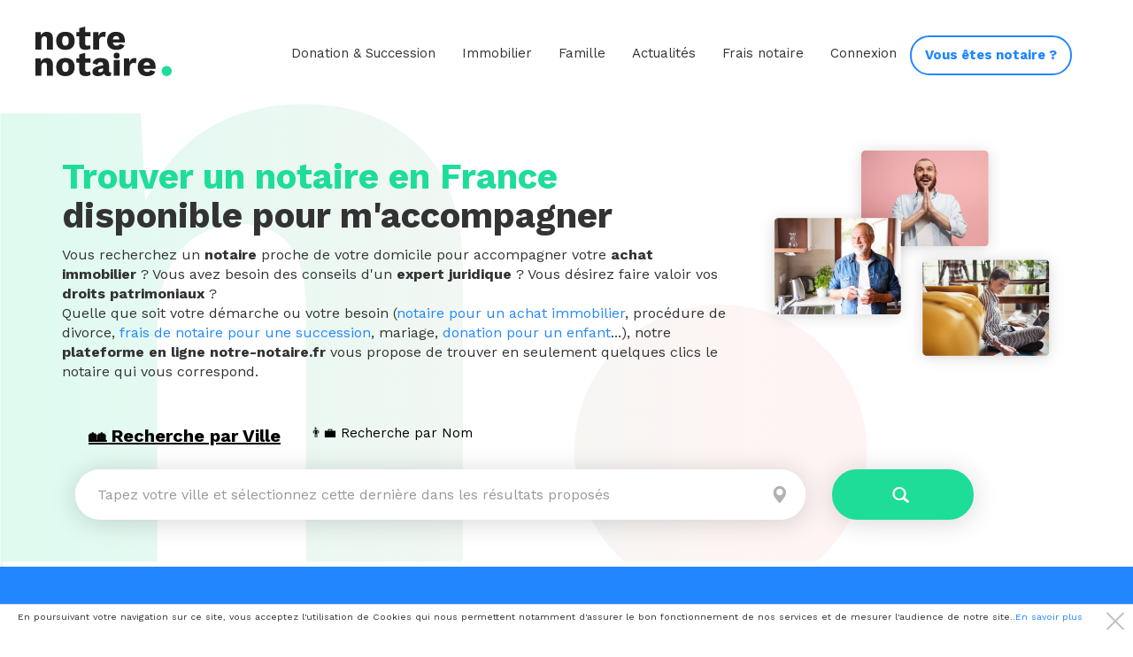

--- FILE ---
content_type: text/html; charset=utf-8
request_url: https://www.notre-notaire.fr/
body_size: 7929
content:
<!DOCTYPE html>
<html lang="fr">
  <head>
    <meta charset="UTF-8">
    <meta name="viewport" content="width=device-width, initial-scale=1, shrink-to-fit=no">
    <title>Trouver un notaire en France : Notre Notaire</title>
    <meta name="description" content="Trouvez rapidement un notaire près de chez vous et prenez rendez-vous gratuitement en ligne sur notre site internet en 3 étapes ! Rapide et Simple">

          <!-- Facebook Open Graph data -->
    <meta property="og:title" content="Trouver un notaire en France : Notre Notaire" />
    <meta property="og:type" content="website" />
    <meta property="og:url" content="https://www.notre-notaire.fr/" />
    <meta property="og:image" content="https://www.notre-notaire.fr/assets/notre_notaire_meta-a48f94b32454e4a170d92882ee73ffd042e19739272846235f244df9e66773a6.png" />
    <meta property="og:description" content="Trouvez rapidement un notaire près de chez vous et prenez rendez-vous gratuitement en ligne sur notre site internet en 3 étapes ! Rapide et Simple" />
    <meta property="og:site_name" content="Trouver un notaire en France : Notre Notaire" />

    <!-- Twitter Card data -->
    <meta name="twitter:card" content="summary_large_image">
    <meta name="twitter:site" content="@NotreNotaire">
    <meta name="twitter:title" content="Trouver un notaire en France : Notre Notaire">
    <meta name="twitter:description" content="Trouvez rapidement un notaire près de chez vous et prenez rendez-vous gratuitement en ligne sur notre site internet en 3 étapes ! Rapide et Simple">
    <meta name="twitter:creator" content="@NotreNotaire">
    <meta name="twitter:image:src" content="https://www.notre-notaire.fr/assets/notre_notaire_meta-a48f94b32454e4a170d92882ee73ffd042e19739272846235f244df9e66773a6.png">
    <meta name="robots" content="index,follow">
    <meta name="csrf-param" content="authenticity_token" />
<meta name="csrf-token" content="je5mDG2T_EvOMbZ-EVCj0_Tg5DDY-3gxl7v5gf48lLpwcASbFpFdVH3ovnx0JHbeU5haatx6Tl7kCW8c1NuHeQ" />
    <meta name="action-cable-url" content="/cable" />
    <link rel="stylesheet" media="all" href="/assets/application-80663d7de9f10d7e619e944f12f7d9df1212569eea283051e2d4bcacf72a42bc.css" />
    <link rel="shortcut icon" type="image/x-icon" href="/assets/favicon-5c37574d98fb229bfe95d33d854e36dbd5c7551acb4b2c4e956f04aecb3cb0d0.ico" />
    <script type="application/ld+json">
    {
    "@context": "http://schema.org",
    "@type": "LocalBusiness",
    "name": "Notre notaire",
    "image": "https://www.notre-notaire.fr/assets/logo_notre_notaire-2a30ad1377ee552467005f0c0c8ce4946d7b4b8855e9206bcbe415f8fbadef62.svg",
    "email": "contact@notre-notaire.fr",
    "address" : {
      "@type": "PostalAddress",
      "streetAddress" : "4 BisRue Honoré d'Estienne d'Orves",
      "addressLocality" : "Suresnes",
      "postalCode" : "92150"
      }
    }
    </script>
  </head>
  <body>
  <script type="application/ld+json">
    {
      "@context": "https://schema.org",
      "@type": "FAQPage",
      "mainEntity": [{
        "@type": "Question",
        "name": "En quoi notre-notaire.fr m'aide à simplifier mes démarches ?",
        "acceptedAnswer": {
          "@type": "Answer",
          "text": "Faire appel à cet officier public qu'est le notaire est toujours une source d'interrogation notamment sur les frais que cette démarche va occasionner. Bien que souvent obligatoire, le recours aux services d'un cabinet de notaire n'est pas gratuit, d'autant que c'est également lui qui est en charge de la collecte des droits, impôts et taxes relatives aux différents projets que vous lui confiez."
        }
      },
      {
        "@type": "Question",
        "name": "Quelle est la valeur ajoutée de notre-notaire.fr ?",
        "acceptedAnswer": {
          "@type": "Answer",
          "text": "Pour vous permettre de faire votre choix parmi les nombreux notaires présent dans votre destination ou localité, notre-notaire.fr vous donne accès à la liste de tous les professionnels libéraux disponibles dans le secteur."
        }
      }]
    }
  </script>
    <!-- <div class="loader hidden">
      <h1> Chargement... </h1>
         <div class="loading">

      </div>
    </div> -->
    <!-- Google Tag Manager -->
<noscript><iframe src="//www.googletagmanager.com/ns.html?id=GTM-W36QHGJ"
height="0" width="0" style="display:none;visibility:hidden"></iframe></noscript>
<script>(function(w,d,s,l,i){w[l]=w[l]||[];w[l].push({'gtm.start':
new Date().getTime(),event:'gtm.js'});var f=d.getElementsByTagName(s)[0],
j=d.createElement(s),dl=l!='dataLayer'?'&l='+l:'';j.async=true;j.src=
'//www.googletagmanager.com/gtm.js?id='+i+dl;f.parentNode.insertBefore(j,f);
})(window,document,'script','dataLayer','GTM-W36QHGJ');</script>
<!-- End Google Tag Manager -->

    <nav class="navbar navbar-default navbar-static-top">
  <div class="navbar-header">
    <button type="button" class="navbar-toggle collapsed" data-toggle="collapse" data-target="#navbar" aria-expanded="false" aria-controls="navbar">
      <span class="sr-only">Toggle navigation</span>
      <span class="icon-bar"></span>
      <span class="icon-bar"></span>
      <span class="icon-bar"></span>
    </button>
          <!-- Logo -->
    <a class="navbar-brand" href="/">
      <img alt="Notaire de France – Notre Notaire" src="/assets/logo_notre_notaire-2a30ad1377ee552467005f0c0c8ce4946d7b4b8855e9206bcbe415f8fbadef62.svg" />
</a>  </div>
  <div id="navbar" class="navbar-collapse collapse navbar-right">
    <ul class="nav navbar-nav">
      <li class="dropdown">
        <a href="#" class="dropdown-toggle" data-toggle="dropdown" role="button" aria-haspopup="true" aria-expanded="false">Donation &amp; Succession</a>
        <ul class="dropdown-menu">
            <li><a href="/sujets/donation-succession/familles/donation">Donation</a></li>
            <li><a href="/sujets/donation-succession/familles/succession">Succession</a></li>
            <li><a href="/sujets/donation-succession/familles/testament">Testament</a></li>
        </ul>
      </li>
      <li class="dropdown">
        <a href="#" class="dropdown-toggle" data-toggle="dropdown" role="button" aria-haspopup="true" aria-expanded="false">Immobilier</a>
        <ul class="dropdown-menu">
            <li><a href="/sujets/immobilier/familles/achat-et-vente">Achat et vente</a></li>
            <li><a href="/sujets/immobilier/familles/copropriete">Copropriété</a></li>
            <li><a href="/sujets/immobilier/familles/location">Location</a></li>
            <li><a href="/sujets/immobilier/familles/financement">Financement</a></li>
            <li><a href="/sujets/immobilier/familles/logements-sociaux">Logements sociaux</a></li>
            <li><a href="/sujets/immobilier/familles/diagnostics">Diagnostics</a></li>
            <li><a href="/sujets/immobilier/familles/urbanisme">Urbanisme</a></li>
        </ul>
      </li>
      <li class="dropdown">
        <a href="#" class="dropdown-toggle" data-toggle="dropdown" role="button" aria-haspopup="true" aria-expanded="false">Famille</a>
        <ul class="dropdown-menu">
            <li><a href="/sujets/famille/familles/adoption">Adoption</a></li>
            <li><a href="/sujets/famille/familles/divorce">Divorce</a></li>
            <li><a href="/sujets/famille/familles/indivision">Indivision</a></li>
            <li><a href="/sujets/famille/familles/mariage">Mariage</a></li>
            <li><a href="/sujets/famille/familles/pacs">Pacs</a></li>
            <li><a href="/sujets/famille/familles/proches-vulnerables">Proches vulnérables</a></li>
            <li><a href="/sujets/famille/familles/union-libre-ou-concubinage">Union Libre ou Concubinage</a></li>
        </ul>
      </li>
      <li class="dropdown">
        <a href="#" class="dropdown-toggle" data-toggle="dropdown" role="button" aria-haspopup="true" aria-expanded="false">Actualités</a>
        <ul class="dropdown-menu">
            <li><a href="/sujets/actualites/familles/le-metier-de-notaire">Le métier de notaire</a></li>
            <li><a href="/sujets/actualites/familles/qu-est-ce-qu-un-notaire">Qu&#39;est ce qu&#39;un notaire ?</a></li>
        </ul>
      </li>
      <li class="dropdown">
        <a href="#" class="dropdown-toggle" data-toggle="dropdown" role="button" aria-haspopup="true" aria-expanded="false">Frais notaire</a>
        <ul class="dropdown-menu">
            <li><a href="/sujets/calcul-des-frais-du-notaire/familles/calculs-et-outils">Les frais de notaire</a></li>
        </ul>
      </li>
      <!-- Different navigation if login or not -->
        <li><a href="https://mondossier.notre-notaire.fr/login" target="blank">Connexion</a></li>
      <li><a href="https://info.notre-notaire.fr/" target="blank" class="btn btn-default">Vous êtes notaire ?</a></li>
    </ul>

  </div>
</nav>

    
    



<!-- New --->

  <div class="jumbotron" style="background-image: url(/assets/bg-jumbotron-71a3fb854c85295860b0b79bd829f019cd5542570e0f6923948be4a780eb2f3c.svg);">
    <div class="container bg-pic-001">
      <div class="row">
        <div class="col-md-8">
          <div class="row search-row">
            <h1 style="font-size: 40px;">
              <span class="text-secondary">Trouver un notaire en France</span><br>
              disponible pour m'accompagner
            </h1>
            <p class="p-home">
              Vous recherchez un <strong>notaire</strong> proche de votre domicile pour accompagner votre <strong>achat immobilier</strong> ? Vous avez besoin des conseils d'un <strong>expert juridique</strong> ? Vous désirez faire valoir vos <strong>droits patrimoniaux</strong> ? <br/>
              Quelle que soit votre démarche ou votre besoin (<a href="https://www.notre-notaire.fr/frais-de-notaire/achat-immobilier">notaire pour un achat immobilier</a>, procédure de divorce, <a href="https://www.notre-notaire.fr/sujets/calcul-des-frais-du-notaire/familles/calculs-et-outils/posts/quel-est-le-prix-d-une-succession">frais de notaire pour une succession</a>, mariage, <a href="https://www.notre-notaire.fr/sujets/donation-succession/familles/donation/posts/donation-enfant">donation pour un enfant</a>...), notre <strong>plateforme en ligne notre-notaire.fr</strong> vous propose de trouver en seulement quelques clics le notaire qui vous correspond.
            </p>
          </div>
        </div>
        <div class="col-md-4">
          <img class="img-responsive mt-5" src="/assets/pic-001-b0ea05543c9e85c0e264e9b68ca2e84dce34040a8634f0736dd4b69c83467945.png" />
        </div>
      </div>
      <div class="padding-x-lg">
        <div class="container">
          <ul class="nav nav-tabs" role="tablist">
            <li role="presentation" class="active"><a href="#ville" aria-controls="ville" role="tab" data-toggle="tab">🏘 Recherche par Ville</a></li>
            <li role="presentation"><a href="#nom" aria-controls="nom" role="tab" data-toggle="tab">👨‍💼 Recherche par Nom</a></li>
          </ul>
          <!-- Tab VILLE -->
          <div class="tab-content mt-4">
            <div role="tabpanel" class="tab-pane active" id="ville">
              <p hidden id="error">&#x274C; Merci de sélectionner une ville</p>
              <form action="/search" accept-charset="UTF-8" method="get" name="Form" onsubmit = "return(validate());">
                <div class="row margin-bottom-md">
                  <div class="col-md-9">
                    <div class="form-group">
                      <div class="input-group input-group-special">
                        <label class="sr-only" for="rechercheVille">Ville</label>
                        <!-- Nav tabs -->
                        <input type="text" class="form-control input-lg" id="search_geo" value="" placeholder="Tapez votre ville et sélectionnez cette dernière dans les résultats proposés" name= "geo_name" data-auto-focus="true">
                        <div class="input-group-addon"><span class="glyphicon glyphicon-map-marker" aria-hidden="true"></span></div>
                      </div>
                    </div>
                  </div>
                  <input type="hidden" class="geo_id_hidden" id="geo_id_hidden" name= "geo_id" data-auto-focus="true">
                  <div class="col-md-2">
                    <button type="submit" class="btn btn-primary btn-block btn-lg btn-box-shadow">
                      <span class="glyphicon glyphicon-search" aria-hidden="true"></span>
                    </button>
                  </div>
                </div>
              </form>
            </div>
            <!-- Tab NOM -->
            <div role="tabpanel" class="tab-pane mt-4" id="nom">
              <p hidden id="errorNotaire">&#x274C; Merci de sélectionner un notaire</p>
              <form action="/search" accept-charset="UTF-8" method="get" name="Form" onsubmit = "return(validateNotaire());">
                <div class="row margin-bottom-md">
                  <div class="col-md-9">
                    <div class="form-group">
                      <div class="input-group input-group-special">
                        <label class="sr-only" for="rechercheVille">Ville</label>
                        <!-- Nav tabs -->
                        <input type="text" class="form-control input-lg" id="search_notaire" value="" placeholder="Tapez le nom du notaire et sélectionnez ce dernier" name= "notaire_name" data-auto-focus="true">
                        <div class="input-group-addon"><span class="glyphicon glyphicon-map-marker" aria-hidden="true"></span></div>
                      </div>
                    </div>
                  </div>
                  <input type="hidden" class="notaire_id_hidden" id="notaire_id_hidden" name= "notaire_id" data-auto-focus="true">
                  <div class="col-md-2">
                    <button type="submit" class="btn btn-primary btn-block btn-lg btn-box-shadow">
                      <span class="glyphicon glyphicon-search" aria-hidden="true"></span>
                    </button>
                  </div>
                </div>
              </form>
            </div>
          </div>
        </div>

      </div>
    </div>
  </div>

  <div class="bg-primary padding-x-lg">
    <div class="container">
      <h2 class="h2 margin-bottom-xs">Faire un devis pour votre projet :</h2>
      <div class="row mt-5 icon-block">
        <div class="col-md-2 col-md-offset-1 text-center">
          <a href="/frais-de-notaire/mariage">
            <img class="img-responsive img-devis center" src="/assets/mariage-e35a053e2cbaf0f36b2b8bdc8881c389d31c4c8496a1215bd32f23b86282dc0c.png" /> <p class="mt-4 h4">Mariage</p>
</a>        </div>
        <div class="col-md-2 text-center">
          <a href="/frais-de-notaire/pacs">
            <img class="img-responsive img-devis center" src="/assets/couple-009ef78d11b1c0f59247e862906a64cb0d1cd102fb058c07157d0e9a4d565176.png" /> <p class="mt-4 h4">PACS</p>
</a>        </div>
        <div class="col-md-2 text-center">
          <a href="/frais-de-notaire/creation-sci">
            <img class="img-responsive img-devis center" src="/assets/building-e8375c5a31c3f4b30a37b35a74a03ccad282d345b035493820d98bed56c0acf1.png" /> <p class="mt-4 h4">SCI</p>
</a>        </div>
        <div class="col-md-2 text-center">
          <a href="/frais-de-notaire/testament">
            <img class="img-responsive img-devis center" src="/assets/tester-25119149cacd6a96466baa6d22a361736c8f01e83fd9f04b011ae0e2d57716c8.png" /> <p class="mt-4 h4">Testament</p>
</a>        </div>
        <div class="col-md-2 text-center">
          <a href="/frais-de-notaire/achat-immobilier">
            <img class="img-responsive img-devis center" src="/assets/maison-180d49e12422955b10bed8eaa583bad8185afc495e877428fb5cefa2434df51e.png" /> <p class="mt-4 h4">Achat Immobilier</p>
</a>        </div>
      </div>
      <!---- Recherche par Ville et Nom ---->
    </div>
  </div>

  <div class="container">
    <div class="margin-xl xs-margin-left-0 xs-margin-right-0">
      <h2 class="text-center mb-5">Les étapes pour trouver une notaire</h2>
      <div class="row margin-bottom-xl padding-bottom-xl">
        <div class="col-md-4 text-center hidden-xs">
          <img src="/assets/undraw-in-thought-gjsf-95c827f6a04834d45069d18c0b1e9aeabf9baa0abd7fb340defc93c9681d176f.svg" />
        </div>
        <div class="col-md-8">
          <img class="margin-bottom-xl visible-xs" src="/assets/undraw-in-thought-gjsf-95c827f6a04834d45069d18c0b1e9aeabf9baa0abd7fb340defc93c9681d176f.svg" />
          <div class="media">
            <div class="media-left">
              <p class="media-heading text-number-xl text-secondary h1">1.</p>
            </div>
            <div class="media-body">
              <h3 class="media-heading h1 margin-bottom-md">J'explique ma<br> problématique</h3>
              <p>
                Un achat immobilier ? Une donation ? Un mariage ? Donnez nous toutes les informations nécessaires pour que nous trouvions un notaire adapté.
              </p>
            </div>
          </div>
        </div>
      </div>
      <div class="row margin-bottom-xl padding-bottom-xl">
        <div class="col-md-8">
          <img class="margin-bottom-xl visible-xs" src="/assets/undraw-confirmation-2uy0-49e967e43b58d51b055a17e1ba3483d4c478cf4d2260429ffc87a72de876ac96.svg" />
          <div class="media">
            <div class="media-left">
              <p class="media-heading text-number-xl text-secondary h1">2.</p>
            </div>
            <div class="media-body">
              <h3 class="media-heading h1 margin-bottom-md">Je trouve<br> le notaire qui me correspond</h3>
              <p>
                Contactez un notaire. Ce dernier vous rappelera rapidement pour traiter votre demande.
              </p>
            </div>
          </div>
        </div>
        <div class="col-md-4 text-center hidden-xs">
          <img src="/assets/undraw-confirmation-2uy0-49e967e43b58d51b055a17e1ba3483d4c478cf4d2260429ffc87a72de876ac96.svg" />
        </div>
      </div>
      <div class="row">
        <div class="col-md-4 text-center hidden-xs">
          <img src="/assets/undraw-business-deal-cpi9-9af3820aef3477f3723b10a98267f4c6d1c270dac810f05e33c7df823dc17810.svg" />
        </div>
        <div class="col-md-8">
          <img class="margin-bottom-xl visible-xs" src="/assets/undraw-business-deal-cpi9-9af3820aef3477f3723b10a98267f4c6d1c270dac810f05e33c7df823dc17810.svg" />
          <div class="media">
            <div class="media-left">
              <p class="media-heading text-number-xl text-secondary h1">3.</p>
            </div>
            <div class="media-body">
              <h3 class="media-heading h1 margin-bottom-md">Je prends<br> rendez-vous</h3>
              <p>
                Une fois la mise en relation avec le notaire effectuée, vous prenez rendez-vous avec ce dernier afin de construire votre dossier et le finaliser.
              </p>
            </div>
          </div>
        </div>
      </div>
    </div>
  </div>

<div class="container my-5">
  <h2>Notre-notaire.fr, comment ça marche ?</h2>
  <p>Peu importe la situation ou le projet qui vous mène à devoir faire appel aux compétences d'une étude notariale, il vous suffit de nous confier la nature de votre problématique et vos exigences en matières de conseils et d'accompagnement pour que nous puissions trouver un notaire disponible et spécialisé dans le domaine d'intervention qui vous convient.<br/>
    Une fois la mise en relation avec le notaire de votre choix réalisée, il ne vous reste plus qu'à fixer un rendez-vous auprès de son office notarial pour le montage et la finalisation de votre dossier.<br/>
    Une solution pratique, fonctionnelle et surtout rapide qui vous permet de trouver un notaire disponible et expérimenté dans votre localité ou les environs sans avoir à sortir de chez vous !</p>
  <h2>En quoi notre-notaire.fr m'aide à simplifier mes démarches ?</h2>
  <p>Faire appel à cet officier public qu'est le notaire est toujours une source d'interrogation notamment sur les frais que cette démarche va occasionner. Bien que souvent obligatoire, le recours aux services d'un cabinet de notaire n'est pas gratuit, d'autant que c'est également lui qui est en charge de la collecte des droits, impôts et taxes relatives aux différents projets que vous lui confiez.<br/>
    Pour vous permettre de gagner en sérénité et de vous faire une idée plus précise de ce que représentent les frais de notaire selon votre problématique, notre plateforme en ligne notre- notaire.fr vous donne l'opportunité de réaliser un devis en ligne pour une transaction immobilière, la rédaction et le dépôt d'un testament, la rédaction et l'enregistrement des statuts d'une SCI, un contrat de mariage... <br/>
    En quelques clics, vous formulez votre demande, vous recevez ensuite des offres sur mesure de la part des notaires disponibles dans votre secteur pour enfin valider celle qui vous semble la mieux adaptée.
    Simplicité et réactivité, c'est l'ADN de notre-notaire.fr !</p>
  <h2>Quelle est la valeur ajoutée de notre-notaire.fr ?</h2>
  <p>Pour vous permettre de faire votre choix parmi les nombreux notaires présent dans votre destination ou localité, notre-notaire.fr vous donne accès à la liste de tous les professionnels libéraux disponibles dans le secteur.<br/>
    Mais pour satisfaire à notre engagement de transparence et de qualité de services, vous êtes en mesure de consulter les différentes spécialisations des cabinets de notaire et de prendre connaissance des retours d'expérience des autres personnes ayant fait appel aux compétences du notaire sélectionné.<br/>
    Une solution 100% sérénité qui révolutionne le recours à l'étude notariale et qui vous permet de gagner en confiance dans la gestion de votre dossier que vous aurez confié à l'officier public de votre choix selon vos critères d'exigences, votre problématique et votre sensibilité.</p>
</div>


<footer class="footer">
  <div class="container">
    <img class="visible-xs margin-bottom-xl" src="/assets/logo-small-white-7c0f71d18e2d868fa3edb990566e3052a9ff77818667eb4f9a618d6abac6436e.svg" />
    <div class="row margin-bottom-xl">
      <div class="col-md-9">
        <p class="h4 margin-bottom-lg">Les notaires près de chez vous :</p>
        <div class="row">
          <div class="col-md-3">
            <ul class="list-unstyled">
              <li><a href="/geos/paris/notaire">Notaires à Paris</a></li>
              <li><a href="/geos/marseille/notaire">Notaires à Marseille</a></li>
              <li><a href="/geos/lyon-69001/notaire">Notaires à Lyon</a></li>
              <li><a href="/geos/toulouse/notaire">Notaires à Toulouse</a></li>
              <li><a href="/geos/nice/notaire">Notaires à Nice</a></li>
          </ul>
            </ul>
          </div>
          <div class="col-md-3">
            <ul class="list-unstyled">
              <li><a href="/geos/nantes/notaire">Notaires à Nantes</a></li>
              <li><a href="/geos/strasbourg/notaire">Notaires à Strasbourg</a></li>
              <li><a href="/geos/montpellier/notaire">Notaires à Montpellier</a></li>
              <li><a href="/geos/bordeaux/notaire">Notaires à Bordeaux</a></li>
              <li><a href="/geos/lille/notaire">Notaires à Lille</a></li>
            </ul>
          </div>
          <div class="col-md-3">
            <ul class="list-unstyled">
              <li><a href="/geos/rennes/notaire">Notaires à Rennes</a></li>
              <li><a href="/geos/reims/notaire">Notaires à Reims</a></li>
              <li><a href="/geos/havre/notaire">Notaires à Le Havre</a></li>
              <li><a href="/geos/saint-etienne/notaire">Notaires à Saint-Etienne</a></li>
              <li><a href="/geos/toulon/notaire">Notaires à Toulon</a></li>
            </ul>
          </div>
          <div class="col-md-3">
            <ul class="list-unstyled">
              <li><a href="/geos/grenoble/notaire">Notaires à Grenoble</a></li>
              <li><a href="/geos/dijon/notaire">Notaires à Dijon</a></li>
              <li><a href="/geos/angers/notaire">Notaires à Angers</a></li>
              <li><a href="/geos/nimes/notaire">Notaires à Nîmes</a></li>
              <li><a href="/geos/villeurbanne/notaire">Notaires à Villeurbanne</a></li>
            </ul>
          </div>
        </div>
      </div>
      <div class="col-md-3 hidden-xs">
        <img class="footer_logo" src="/assets/logo-small-white-7c0f71d18e2d868fa3edb990566e3052a9ff77818667eb4f9a618d6abac6436e.svg" />
      </div>
    </div>

    <p class="h4 margin-bottom-lg">Nos derniers articles :</p>
    <div class="row margin-bottom-xl">
      <div class="col-md-9">
        <div class="row">
          <div class="col-md-6">
            <ul class="list-unstyled">
                <li><a href="/sujets/diagnostics/familles/immobilier/posts/quel-est-le-r%C3%B4le-du-notaire-en-ce-qui-concerne-les-diagnostics-immobiliers">Quel est le rôle du notaire en ce qui concerne les diagnostics immobiliers ?</a></li>
                <li><a href="/sujets/pacs/familles/famille/posts/pourquoi-faut-il-conclure-un-pacs-chez-un-notaire">Pourquoi faut-il conclure un Pacs chez un notaire ?</a></li>
                <li><a href="/sujets/location/familles/immobilier/posts/que-consid%C3%A9rer-avant-un-investissement-en-lmnp">Que considérer avant un investissement en LMNP ?</a></li>
                <li><a href="/sujets/copropriete/familles/immobilier/posts/quel-est-le-role-du-notaire-dans-la-vente-ou-l-acquisition-d-un-bien-en-copropri%C3%A9te">Quel est le rôle du notaire dans la vente ou l&#39;acquisition d&#39;un bien en copropriété ?</a></li>
            </ul>
          </div>
          <div class="col-md-6">
            <ul class="list-unstyled">
              <li><a href="/departements">Notaires par département</a> </li>
              <li><a href="/villes">Notaire par ville</a></li>
            </ul>
          </div>
        </div>
      </div>
      <div class="col-md-3 xs-margin-top-xl">
        <a class="margin-right-md" href="https://twitter.com/NotaireNotre">
          <img src="/assets/social-twitter-2ea66183e08628f78d0cffa32c0861a27a6dfe67fc924c0026b1569410fb0a0d.svg" />
</a>        <a class="margin-right-md" href="https://www.facebook.com/NotreNotaire.fr">
          <img src="/assets/social-facebook-237f5af88de67f49c788dc9ce6aa370280840bf356c551d112d240666333075f.svg" />
</a>        <a title="Realtime application protection" href="https://www.sqreen.com/?utm_source=badge"><img style="width:109px;height:36px" src="https://s3-eu-west-1.amazonaws.com/sqreen-assets/badges/20171107/sqreen-light-badge.svg" alt="Sqreen | Runtime Application Protection" /></a>
      </div>
    </div>

    <p class="h4 xs-margin-top-xl">Frais de notaires :</p>
    <div class="row">
      <div class="col-md-9">
        <div class="row">
          <div class="col-md-6">
            <ul class="list-unstyled">
                <li><a href="/frais-de-notaire/mariage">Contrat de mariage</a></li>
                <li><a href="/frais-de-notaire/pacs">Contrat de PACS</a></li>
                <li><a href="/frais-de-notaire/testament">Création d&#39;un testament</a></li>
                <li><a href="/frais-de-notaire/creation-sci">Création de SCI</a></li>
                <li><a href="/frais-de-notaire/achat-immobilier">Achat immobilier</a></li>
            </ul>
          </div>
        </div>
      </div>
    </div>

    <p class="text-muted margin-top-xl">
      Trouvez rapidement votre notaire partout en France et prenez rendez-vous en ligne en quelques clics. Avec Notre-Notaires.fr : retrouvez l'annuaire des notaires et toute l'information juridique en droit de la famille, immobilier,
      patrimoine, succession, entreprise et collectivités locales. Nous mettons également à votre disposition des outils de simulation pour le calcul des frais de notaire pour vos démarches immobilières, de donation ou de succession.
    </p>

  </div>
  <div class="footer-terms">
    <div class="container">
      <span class="pull-left">© 2017-2022. Tous droits réservés</span>
      <a class="pull-right" href="/qui_sommes_nous">Qui sommes-nous ?</a> <br>
        <a class="pull-right" href="/cgu">Conditions générales d&#39;utilisation</a> <br>
        <a class="pull-right" href="/modifier_ma_page_notaire">Comment modifier ma fiche notaire ?</a> <br>
        <a class="pull-right" href="/algorithme_notre_notaire">Comment fonctionne l&#39;algorithme ?</a> <br>
        <a class="pull-right" href="/protection_donnees">Politique de protection des données personnelles</a> <br>
        <a class="pull-right" href="/cpps">CPPS</a>
    </div>
  </div>

</footer>

    <div class="footer-bottom-fixed">

</div>

<script>
    if(!localStorage.getItem("validate_protection_donnees")){
      console.log('fucke');
     document.getElementsByClassName('footer-bottom-fixed')[0].innerHTML = '<div class="cookie-banner"><p>En poursuivant votre navigation sur ce site, vous acceptez l\'utilisation de Cookies qui nous permettent notamment d\'assurer le bon fonctionnement de nos services et de mesurer l\'audience de notre site..<a href="/protection_donnees">En savoir plus</a></p><div class="btnc close-cookie" onClick="validation();"></div>  </div>'
  }
  function validation(){
    console.log('test');
    localStorage.setItem("validate_protection_donnees", true);
    const classToHidd= document.getElementsByClassName('footer-bottom-fixed')[0];
    classToHidd.classList.add("hidden");
  }
</script>

    <script src="/assets/application-8177dbddcf475dc8c0342d04b94f42f2f76c551b4fc9f2af10693d3a1d643b14.js"></script>
    <script src="/packs/application-096f8e9dc84fe62c9eb9.js"></script>
    <script src="/packs/geo_search-5326f11001836cd80847.js"></script> <!-- add this line -->
    <script src="/packs/notaire_search-0de11f3043b53a5f7a06.js"></script> <!-- add this line -->
    <script src="/packs/geo_search_popin-042c0188c6cbcc048d30.js"></script>
<!-- add this line -->
    <script src="https://maps.google.com/maps/api/js?libraries=places&amp;key=AIzaSyDi4PirM_wFNcwrqQtgN8s6hu-K4nGyAgs"></script>
    
  </body>
</html>


--- FILE ---
content_type: image/svg+xml
request_url: https://www.notre-notaire.fr/assets/undraw-confirmation-2uy0-49e967e43b58d51b055a17e1ba3483d4c478cf4d2260429ffc87a72de876ac96.svg
body_size: 65222
content:
<svg xmlns="http://www.w3.org/2000/svg" xmlns:xlink="http://www.w3.org/1999/xlink" width="274.352" height="180.36" viewBox="0 0 274.352 180.36">
  <defs>
    <linearGradient id="linear-gradient" x1="0.5" y1="1" x2="0.5" gradientUnits="objectBoundingBox">
      <stop offset="0" stop-color="gray" stop-opacity="0.251"/>
      <stop offset="0.54" stop-color="gray" stop-opacity="0.122"/>
      <stop offset="1" stop-color="gray" stop-opacity="0.102"/>
    </linearGradient>
    <linearGradient id="linear-gradient-2" x1="0.5" y1="1" x2="0.5" y2="0" xlink:href="#linear-gradient"/>
  </defs>
  <g id="undraw_confirmation_2uy0" transform="translate(0.05 -0.017)">
    <path id="Tracé_33" data-name="Tracé 33" d="M279.8,220.255q-1.284,1.129-2.626,2.194c-.15.122-.306.239-.458.363a92.214,92.214,0,0,1-10.027,6.773l-.652.38c-.158.1-.313.184-.477.272-3.643,2.1-7.422,4.039-11.247,5.873l-.041.021-.289.136q-4.627,2.218-9.392,4.245l-.076.029q-2.149.9-4.3,1.762c-.585.239-1.172.461-1.759.688-1.105.423-2.213.838-3.33,1.237l-.138.053-.239.084-.3.11q-4.371,1.561-8.86,2.884l-.053.014q-3.13.912-6.3,1.688l-.289.072c-3.1.75-6.257,1.394-9.43,1.91l-.731.117q-3.481.547-7.009.893c-13.224,1.277-26.6.239-39.747-1.542-26.538-3.6-52.725-10.349-76.608-20.928q-6.876-3.044-13.484-6.518c-.036-.019-.067-.038-.1-.055q-3.956-2.079-7.8-4.333c-.752-.434-1.5-.879-2.242-1.325q-1.37-.826-2.729-1.671-1.791-1.117-3.581-2.289l-.559-.372-.215-.146c-.3-.2-.6-.406-.9-.611-11.221-7.64-21.226-16.9-25.953-28.484-5.462-13.369-1.967-30.32,11.562-38.222,4.651-2.722,10.056-4.2,15.518-5.419l.559-.124c.924-.2,1.848-.4,2.767-.594,3.221-.683,6.458-1.361,9.664-2.118h0c1.671-.394,3.326-.807,4.97-1.253l.673-.186a80.478,80.478,0,0,0,11.6-4.087H85.2q.605-.269,1.194-.556c.253-.119.506-.239.759-.37a44.968,44.968,0,0,0,11.662-8.158c.265-.267.523-.54.774-.812.193-.212.384-.427.568-.642a16.313,16.313,0,0,0,4.228-8.888h0a11.459,11.459,0,0,0-.143-3.206c-.375-2-.738-3.963-1.005-5.875a30.109,30.109,0,0,1,.024-10.34h0a19.463,19.463,0,0,1,5.35-9.776q.69-.716,1.487-1.432a31.341,31.341,0,0,1,8.267-5.224q.559-.239,1.124-.477c8.375-3.39,18.438-4.1,27.839-3.629a151.868,151.868,0,0,1,26.084,3.629c.68.153,1.361.313,2.036.477a180.809,180.809,0,0,1,21.486,6.644c18.235,6.859,35.445,16.382,51.524,26.891l.477.31q1.007.657,2,1.318,1.927,1.277,3.82,2.571l.852.58q.63.43,1.253.862l1.28.886h0a1.408,1.408,0,0,1,.172.122l1.089.754c.63.439,1.256.881,1.884,1.325h0l1.346.955c.279.2.561.4.84.6l1.432,1.046.32.239c.067.048.134.1.2.148l.041.026c3.882,2.848,7.671,5.8,11.221,8.931l.458.406.048.043c.387.344.773.692,1.153,1.043a77.725,77.725,0,0,1,12.185,13.77C306.128,169.122,301.5,201.187,279.8,220.255Z" transform="translate(-25.44 -72.24)" fill="#2287ff" opacity="0.1"/>
    <path id="Tracé_34" data-name="Tracé 34" d="M887.845,255c.153-.415-.988-2.722-.988-2.836s-1.194-1.4-1.194-2.118-1.559-2.268-1.559-2.268a3.953,3.953,0,0,1-2.325-2.76c-.229-1.888-2.426-1.929-2.511-1.931,0,0,0-.172.014-.434a6.311,6.311,0,0,0-.282-2.211,2.244,2.244,0,0,0-1.294-1.1,4.986,4.986,0,0,0-.688-1.927,2.17,2.17,0,0,1-.53-2.044,2.713,2.713,0,0,0-.3-1.764,1.807,1.807,0,0,0-1.112-1.034h-.041c-1.093-.265-2.318-.671-2.318-.671s-.124.024-.308.05l-.153-.05a6.825,6.825,0,0,1-.8.1.991.991,0,0,1-.647-.212,13.116,13.116,0,0,0-4.037-1.21,9.589,9.589,0,0,1-2.211-.757l-1.635-1.249A10.433,10.433,0,0,1,861.5,226.6l-.019-.026h0a6.488,6.488,0,0,1-.3-.833c-.017-.053-.029-.105-.045-.162h0a9.1,9.1,0,0,0,.91-1.117v-.012c.074-.1.143-.215.212-.322q.151-.239.286-.494c.038-.074.074-.15.112-.222a.954.954,0,0,0,.239-.041l.1-.038a1.209,1.209,0,0,0,.263-.165l.076-.069a1.866,1.866,0,0,0,.477-.733c.026-.081.05-.165.069-.239a.347.347,0,0,1,.021-.086c.007-.026.026-.115.036-.174l.014-.1a.969.969,0,0,1,.029-.17.324.324,0,0,0,0-.1c0-.069.019-.143.026-.215.033-.27.062-.535.119-.8a.021.021,0,0,0,0-.012,6.1,6.1,0,0,1,.563-1.452c.239-.461.5-.914.716-1.389h0c.062-.136.122-.275.174-.413s.105-.306.153-.461a.632.632,0,0,1,.033-.141,3.33,3.33,0,0,0,.076-.341,1.2,1.2,0,0,0,.029-.15c.029-.158.048-.315.062-.477a5.859,5.859,0,0,0-.391-2.657c-.284-.716-.716-1.349-1-2.058-.437-1.077-.552-2.294-1.086-3.321a3.956,3.956,0,0,0-4.744-1.931c-.826.306-1.545.9-2.387,1.175a7.893,7.893,0,0,1-3.493-.074,4.342,4.342,0,0,0-3.39.585c-1.077.876-1.373,2.523-2.387,3.483a5.491,5.491,0,0,1-.8.6c-.205.141-.413.279-.606.439a2.26,2.26,0,0,0-.7.955.805.805,0,0,0-.026.081.743.743,0,0,0-.026.1.986.986,0,0,1-.017.112.43.43,0,0,0,0,.079,1.369,1.369,0,0,0,0,.172h0v.029a1.1,1.1,0,0,0,.031.191v.053a.951.951,0,0,0,.048.158.12.12,0,0,1,0,.031,1.738,1.738,0,0,0,.069.172.28.28,0,0,0,.033.086.327.327,0,0,1,.034.072,4.527,4.527,0,0,1,.353.876.994.994,0,0,1-.036.583.931.931,0,0,1-.153.255,3.171,3.171,0,0,1-.267.3,7.91,7.91,0,0,0-1.721,2.753c-.043.117-.083.239-.122.356h0l.05.014.05.012a1.671,1.671,0,0,0,.284.06,1.73,1.73,0,0,0,.191.021,2.958,2.958,0,0,0,.778-.062,1.192,1.192,0,0,0,.127-.029h0a.139.139,0,0,0,.038-.012h.024a4.131,4.131,0,0,0,.625-.217c.048-.021.1-.041.146-.064v.888a8.984,8.984,0,0,0,4.574,7.3c.136.079.27.153.408.222.012.081.024.165.033.239s.019.136.026.205l-.105-.1a.694.694,0,0,0-.284-.057.912.912,0,0,0-.454.117,1.672,1.672,0,0,0-.594.58,4.234,4.234,0,0,1-1.867,1.432s-6.923,1.1-7.2,2l-3.237.191s-1.144.15-1.256,2.533v.055c-.017.284-.038.537-.064.764v.033c-.2,1.588-.654,1.757-.654,1.757s-1.334,2.344-1.22,3.555a.113.113,0,0,1,0,.029h0a1.561,1.561,0,0,1-.031.489,2.149,2.149,0,0,1-1,1.287l-.15,2.149a1.463,1.463,0,0,0-1.6,1.287,5.093,5.093,0,0,1-.955,2.149s-2.094,1.74-2.208,3.213l-1.3.795s-3.006-.68-3.693-1.891c0,0-.081-.081-.21-.2l-.019-.029a.07.07,0,0,0,0,.014,10.535,10.535,0,0,0-1.258-1.11.936.936,0,0,1,.062.611l-.224-.239-.6-.668s-.857-.8-2.063-1.759h0q-.413-.329-.871-.673c-1.542-1.144-3.4-2.3-4.775-2.478-.029-.057-.143-.489-.413-.489a.453.453,0,0,0-.3.146,3.972,3.972,0,0,0-.026,5.825l.313.291.969.907,3.271,3.056c.041.029.079.06.119.086l.193.239.15.193.26.332.375.477c-.019.05-.041.1-.057.146-.141.344-.263.678-.363.984v.033c-.024.076-.048.148-.069.22a.3.3,0,0,1-.024.074c-.024.072-.043.143-.064.208a1,1,0,0,0-.033.124.682.682,0,0,1-.024.074c-.107.38-.174.671-.21.833l-.253-.079.239.107a.321.321,0,0,1,0,.041l-.014.076c.074.036.153.069.239.1l.055.024.936.413h0c.189.084.394.172.614.272s.389.174.6.265h0a54.86,54.86,0,0,1,6.114,2.965,4.814,4.814,0,0,0,5.181.716,5.453,5.453,0,0,0,2.776-3.065,31.809,31.809,0,0,0,2.287-3.514c.057-.349,1.079-.742,1.552-.907l.045-.014.191-.062v.578a29.3,29.3,0,0,1-.349,5.064.031.031,0,0,0,0,.014,5.509,5.509,0,0,1-.38,1.265c-.876,1.853-2.512,10.06-2.512,10.06h.038a1.109,1.109,0,0,1,.286-.014c-.033.153-.055.272-.072.353s-.024.122-.024.122h.029a1.1,1.1,0,0,1,.277-.017.588.588,0,0,1,.093.012,1.467,1.467,0,0,1-.024.172v.06c0,.01-.014.074-.019.115-.2,1.366-.771,4.92-.771,4.92a11.261,11.261,0,0,1-.611,2.645,6.551,6.551,0,0,0-.32,1.91c0,.119-.017.239-.026.363-.062,1.012-.072,1.96-.072,1.96l-.017.062L832.284,287a.752.752,0,0,0,.031.069h0c.041.076.105.208.2.37h0l.029.062a7.109,7.109,0,0,0,1.323,1.862,3.437,3.437,0,0,0,.4.341h0a.433.433,0,0,1-.017.084c0,.024-.014.091-.022.134a3.866,3.866,0,0,1-.27.955,3.194,3.194,0,0,0-.274,1.041h0a4.78,4.78,0,0,0-.024.773l-.031.141h0c-.084.389-.322,1.53-.451,2.459-.031.212-.06.418-.076.609a2.949,2.949,0,0,0,0,.532,4.372,4.372,0,0,1-.048.893,2.011,2.011,0,0,1-.031.263c-.129.84-.341,1.721-.341,1.721L832,305.891v.389a.759.759,0,0,1-.014.172c0,.155-.024.339-.041.554a2.077,2.077,0,0,1-.014.239,1.244,1.244,0,0,1-.014.227v.124a1.124,1.124,0,0,1-.012.189.919.919,0,0,0,0,.181v.17c-.022.351-.045.731-.062,1.115v.368a2.758,2.758,0,0,1-.017.368v2.43a6.974,6.974,0,0,0,.057.759c.026.186.045.382.055.582v.277a1.31,1.31,0,0,1,0,.138v1.07c-.06.821-.172,1.487-.189,1.592h0v.224c0,.06.014.136.021.22v.119h0a.473.473,0,0,0,.014.138c.014.048,0,.045,0,.072,0,.086.014.174.024.267s.021.193.029.294l.014.189c0,.091.019.186.026.279v.1c0,.064.014.127.019.193l.021.294c0,.064.014.131.019.2a.658.658,0,0,1,0,.1l.031.387a1.03,1.03,0,0,0,.012.191c0,.1.014.2.024.3s0,.22.017.32a2.056,2.056,0,0,1,.014.291,4.039,4.039,0,0,1,0,.809c-.062.272-.263,1.034-.377,1.86,0,.074-.021.148-.029.224a.81.81,0,0,0,0,.134l-.014.179c0,.143-.017.289-.017.43a3.31,3.31,0,0,0,.107.955,4.521,4.521,0,0,1,.119.63.323.323,0,0,0,.012.105c0,.076.017.155.024.239s.012.162.017.239c0,.167.014.339.021.513v.346c.017,1.007-.031,1.993-.045,2.246v.062s.239,4.238.494,5.6c.033.179.057.361.074.547a1.21,1.21,0,0,0,.012.208,10.652,10.652,0,0,1-.162,2.349,25.831,25.831,0,0,1-.38,2.91,1.864,1.864,0,0,0-.341,1.127v.019a3.676,3.676,0,0,0,1.253,2.827l.115.112.138-.052c1.117-.4,2.225-.814,3.33-1.237.587-.227,1.175-.454,1.76-.688q2.168-.857,4.3-1.762h0a.272.272,0,0,1-.136-.172,7.773,7.773,0,0,1,.174-2.664c.067-.277.685-6.167.685-6.167a7.626,7.626,0,0,1,.076-2.643c.315-.793-.382-3.86-.382-3.86a.682.682,0,0,1,.191-.831c.43-.454.267-4.5.267-4.5s-.038-2.044-.038-2.574a9.439,9.439,0,0,1,.874-3.1,6.084,6.084,0,0,0,.155-2.65h0l.024-.153a1.516,1.516,0,0,1,.033-.213l.036-.2a28.07,28.07,0,0,1,.74-3.283c.5-1.588,1.067-4.386,1.067-4.386l3.33-8.931h0l.11-.277.041-.11a14.513,14.513,0,0,1,1.635,5.825,33.733,33.733,0,0,1,.308,4.273,51.5,51.5,0,0,0,.341,5.181s.492,6.128.492,6.391a37.216,37.216,0,0,0,.993,5.694c.382.716-.382,2.913-.609,3.139s.076,5.787.076,5.787-.575,4.386-.688,5.293c-.021.165-.055.413-.091.716,3.82-1.833,7.6-3.77,11.247-5.873.158-.088.313-.177.477-.272l.026-5.426a13.711,13.711,0,0,0-.038-3.557c-.306-1.024-.609-2.984-.189-3.514s.038-2.987.038-2.987,0-5.183.571-6.467.382-9.416.382-9.416l.15-5.333s1.215-1.151.955-7.112v-.2a10.008,10.008,0,0,1,3.051.055c.363.291,2.406,1.614,3.989,1.284h0a1.941,1.941,0,0,0,.731-.3,21.492,21.492,0,0,0,1.91-1.475l-.606-10.2h0l-.065-1.134c.115.174.215.329.3.477.239.363.37.585.37.585,0-1.588,4.5-6.73,4.5-6.73s4.19-5.407,5.1-6.052,2.7-4.047,2.7-4.047a16.5,16.5,0,0,1,.914-1.891C889.07,257.232,887.692,255.415,887.845,255Zm-13.405,7.26a2.371,2.371,0,0,1-.506,1.019c-.019-.239-.038-.461-.057-.7v-.062a77.381,77.381,0,0,1-.423-7.747,9.231,9.231,0,0,0,.158-1.953h0c.017-.914,0-1.786,0-1.786h0l.043-.06a19.073,19.073,0,0,0,3.154,5.171s.42,1.21.914,1.249.3,1.588.3,1.588a1.8,1.8,0,0,0-.649.239,5.692,5.692,0,0,0-.673.456h0A7.42,7.42,0,0,0,874.44,262.259Z" transform="translate(-623.26 -173.649)" fill="url(#linear-gradient)"/>
    <path id="Tracé_35" data-name="Tracé 35" d="M837,402.66s1.389-7.281,5.854-7.32l3.266,6.718-2.2,1.492S839.206,403.7,837,402.66Z" transform="translate(-643.289 -318.191)" fill="#65617d"/>
    <path id="Tracé_36" data-name="Tracé 36" d="M846.11,402.071l-2.187,1.5a25.812,25.812,0,0,1-5.706-.477,6.517,6.517,0,0,1-1.218-.413.442.442,0,0,1,.024-.117.188.188,0,0,1,0-.029,16.574,16.574,0,0,1,.845-2.674c.136-.327.294-.664.461-1a6.833,6.833,0,0,1,2.831-3.1,3.872,3.872,0,0,1,1.487-.389h.2l.074.148,1.1,2.27Z" transform="translate(-643.289 -318.214)" opacity="0.1"/>
    <path id="Tracé_37" data-name="Tracé 37" d="M1019.594,483.722s4.691-.449,5.1-.112,3.077,2.065,4.655.977.525-4.88.525-5.03-.15-5.517-.15-5.517l-2.815-3.791-3.529-6.642-7.205-.716.186,10.547-.036,5.405Z" transform="translate(-779.692 -369.615)" fill="#65617d"/>
    <path id="Tracé_38" data-name="Tracé 38" d="M1019.594,483.722s4.691-.449,5.1-.112,3.077,2.065,4.655.977.525-4.88.525-5.03-.15-5.517-.15-5.517l-2.815-3.791-3.529-6.642-7.205-.716.186,10.547-.036,5.405Z" transform="translate(-779.692 -369.615)" opacity="0.1"/>
    <path id="Tracé_39" data-name="Tracé 39" d="M823.426,372.483s-.37,4.579-3.235,4.651a22.451,22.451,0,0,1-1.9-1.3c-2.507-1.874-6.482-5.479-5.383-8.833,1.576-4.8,9.232,4.059,9.232,4.059l.59.659Z" transform="translate(-624.809 -295.53)" fill="#a5636d"/>
    <path id="Tracé_40" data-name="Tracé 40" d="M840.429,392.061s-.37,4.579-3.235,4.651a22.453,22.453,0,0,1-1.9-1.3l-.239-.313a3.729,3.729,0,0,0,1.564.423,2.1,2.1,0,0,0,2.041-1.287,16.575,16.575,0,0,0,.79-1.817,5.469,5.469,0,0,0,.286-1.127Z" transform="translate(-641.812 -315.108)" opacity="0.1"/>
    <path id="Tracé_41" data-name="Tracé 41" d="M839.906,399.145l-.642-.826-2.149-2.781L836,394.117a3.726,3.726,0,0,0,1.561.42,2.093,2.093,0,0,0,2.041-1.287,16.1,16.1,0,0,0,.79-1.817c.356-1.012.349-1.533.222-1.709a11.5,11.5,0,0,1,1.241,1.1l.017.014.205.2.079.153,1.086,2.175v.091C843.344,394.146,843.709,398.524,839.906,399.145Z" transform="translate(-642.528 -313.899)" fill="#e7effd"/>
    <path id="Tracé_42" data-name="Tracé 42" d="M908.617,554.437a1.091,1.091,0,0,0-.224-.148h-.019c-.449-.189-.038-2.516.038-2.817s.676-6.107.676-6.107a7.912,7.912,0,0,1,.076-2.626c.3-.79-.377-3.82-.377-3.82a.7.7,0,0,1,.189-.826c.413-.451.263-4.467.263-4.467s-.036-2.024-.036-2.552a9.311,9.311,0,0,1,.862-3.077,5.994,5.994,0,0,0,.15-2.626h0l.022-.153c.012-.055.021-.127.033-.21l.036-.2a.981.981,0,0,1,.026-.153c.021-.119.045-.239.072-.392.014-.086.031-.177.05-.267.055-.286.119-.6.189-.924.022-.1.045-.2.069-.3s.057-.239.088-.363c.019-.074.036-.146.057-.22.055-.22.115-.432.179-.635.478-1.578,1.053-4.355,1.053-4.355l3.488-9.163.041-.11.11.212h0a14.052,14.052,0,0,1,1.5,5.565,33.067,33.067,0,0,1,.3,4.24,50.23,50.23,0,0,0,.339,5.142s.477,6.078.477,6.341a37.493,37.493,0,0,0,.977,5.668c.375.711-.375,2.891-.6,3.1s.076,5.744.076,5.744-.563,4.352-.678,5.252c-.024.215-.072.575-.122,1.017l.289-.136.041-.021c3.82-1.833,7.6-3.77,11.247-5.873l.031-5.756a13.793,13.793,0,0,0-.036-3.529c-.3-1.012-.6-2.965-.191-3.493s.041-2.963.041-2.963,0-5.142.561-6.417.377-9.347.377-9.347l.148-5.29s1.225-1.167.936-7.26c-.031-.649-.079-1.354-.146-2.122-.208-2.3-.418-4.381-.609-6.183-.017-.155-.033-.308-.05-.456-.019-.2-.043-.4-.062-.592-.045-.408-.088-.8-.131-1.172-.014-.11-.026-.217-.038-.325q-.093-.8-.174-1.48c-.019-.177-.043-.351-.062-.516-.031-.239-.06-.477-.086-.7a1.182,1.182,0,0,0-.021-.158,2,2,0,0,0-.033-.275c-.124-.974-.2-1.506-.2-1.506h-.033l-3.774.033-8.239.079h-.241l-4.3.041h-.263l-2.063.021h-.351l-4.3.041h-.26l-1.764,7.272-3.6,8.258s-.055.9-.181,1.788v.053a.173.173,0,0,1-.014.086.616.616,0,0,0-.021.134,4.645,4.645,0,0,1-.3,1.167,2.918,2.918,0,0,0-.239.824,4.831,4.831,0,0,0-.055.914h0v.05s-.286,1.3-.454,2.409c-.031.212-.06.418-.076.609a3.857,3.857,0,0,0-.033.7,3.923,3.923,0,0,1-.026.716,2.012,2.012,0,0,1-.031.263c-.117.879-.353,1.862-.353,1.862l-.678,6.532a.158.158,0,0,1,0,.021v.272a.756.756,0,0,1-.014.172c0,.155-.024.339-.041.554a2.092,2.092,0,0,1-.014.239,1.249,1.249,0,0,1-.014.227v.124a1.119,1.119,0,0,1-.012.189.923.923,0,0,0,0,.181v.17c-.019.351-.043.73-.06,1.115v.368a2.759,2.759,0,0,1-.017.368v2.449a6.528,6.528,0,0,0,.057.8c.024.177.043.358.055.544v1.485c-.06.821-.172,1.487-.189,1.592h0v.224c0,.06.014.136.021.22v.119h0a.471.471,0,0,0,.014.138c.014.048,0,.045,0,.072,0,.086.014.174.024.267s.019.193.029.294l.014.189c0,.091.019.186.026.279v.1c0,.064.014.127.019.193l.021.294c0,.064.014.131.019.2v.1l.031.387a1.03,1.03,0,0,0,.012.191c0,.1.014.2.024.3s0,.22.017.32a2.046,2.046,0,0,1,.014.291,4.249,4.249,0,0,1,0,.783,18.3,18.3,0,0,0-.372,1.886c0,.074-.021.148-.029.224a.8.8,0,0,0,0,.134l-.014.179c0,.143-.017.289-.017.43a3.3,3.3,0,0,0,.107.9,5.04,5.04,0,0,1,.131.793c.019.153.031.315.041.477s.014.339.021.513v.346c.014,1.134-.048,2.218-.048,2.218a.249.249,0,0,0,0,.029v.019c.024.477.239,4.242.477,5.508a5.729,5.729,0,0,1,.084.678,1.21,1.21,0,0,0,.012.208,10.932,10.932,0,0,1-.17,2.194,26.216,26.216,0,0,1-.463,2.915,2.039,2.039,0,0,0-.337,1.306v.019a3.71,3.71,0,0,0,1.239,2.626l.267.267c1.117-.4,2.225-.814,3.33-1.237.587-.227,1.175-.454,1.759-.687q2.168-.857,4.3-1.762Z" transform="translate(-689.451 -386.172)" fill="#3f3d56"/>
    <path id="Tracé_43" data-name="Tracé 43" d="M985.634,285.063,980.079,291s-7.129-2.865-6.379-3.82a5.565,5.565,0,0,0,.076-2.884c-.263-2.079-.826-4.474-.826-4.474s12.46-2.027,11.407.076a3.448,3.448,0,0,0-.079,2.492A9.45,9.45,0,0,0,985.634,285.063Z" transform="translate(-746.783 -229.58)" fill="#a5636d"/>
    <path id="Tracé_44" data-name="Tracé 44" d="M984.357,279.857c-.382.766-.566.84-.327,1.671-1.628,1.748-3.7,3.66-6.276,3.66a8.891,8.891,0,0,1-3.977-.931c-.263-2.079-.826-4.474-.826-4.474S985.41,277.754,984.357,279.857Z" transform="translate(-746.783 -229.552)" opacity="0.1"/>
    <path id="Tracé_45" data-name="Tracé 45" d="M973.517,238.168a8.934,8.934,0,1,1-17.867,0v-.129a8.933,8.933,0,1,1,17.866.129Z" transform="translate(-733.613 -191.692)" fill="#a5636d"/>
    <path id="Tracé_46" data-name="Tracé 46" d="M955.786,497.919c-1.194,0-5.123.043-9.526.112h-.055l-1.454.024h-.045c-5.221.084-10.366-.936-12.431-.742-4.393.413,1.576-4.059,1.576-4.059a36.765,36.765,0,0,0,10,1.012l1.263-.067a53.714,53.714,0,0,0,10.1-1.229C955.358,494.135,955.571,495.823,955.786,497.919Z" transform="translate(-714.59 -392.514)" opacity="0.1"/>
    <path id="Tracé_47" data-name="Tracé 47" d="M955.786,496.979c-1.194,0-5.123.041-9.526.112h-.055l-1.454.024h-.045c-5.221.084-10.366-.936-12.431-.742-4.393.411,1.576-4.059,1.576-4.059a36.706,36.706,0,0,0,10,1.01l1.263-.064a53.909,53.909,0,0,0,10.1-1.229C955.358,493.2,955.571,494.888,955.786,496.979Z" transform="translate(-714.59 -391.798)" fill="#5f5d7e"/>
    <path id="Tracé_48" data-name="Tracé 48" d="M943.993,310.676l-6.907,3.228-5.326,41.2s3.151-1.432,4.954-.525,7.355.076,7.355.076,4.059-.239,4.653.224S956.381,353,956.381,353s1.275-2.853.3-3.3.3-4.887.3-4.887l-.6-29.725-1.194-3.82-3.228-1.95-3.3,2.626-1.576.227Z" transform="translate(-715.426 -252.708)" opacity="0.1"/>
    <path id="Tracé_49" data-name="Tracé 49" d="M943.993,308.794l-6.9,3.228-5.329,41.211s3.151-1.432,4.954-.525,7.355.074,7.355.074,4.059-.224,4.653.224,7.659-1.876,7.659-1.876,1.275-2.851.3-3.3.3-4.88.3-4.88l-.6-29.725-1.194-3.82-3.228-1.953-3.3,2.626-1.576.224Z" transform="translate(-715.426 -251.284)" fill="#e7effd"/>
    <path id="Tracé_50" data-name="Tracé 50" d="M965.455,319.182s1.991,2.363,1.953,2.853-.112,1.65-.112,1.65l-1.49,3.042s-.826,3.791-.826,4.579-1.313,7.618-1.313,7.618l-1.576,10.5L960.1,363.2l2.027,3.49,2.4-2.027,3.187-24.542.676-4.842s.716-8.707.716-9.607a30.693,30.693,0,0,0-.413-3.266,3.845,3.845,0,0,1,2.516-2.777c2.027-.525-.15-.115-.15-.115l-1.163-.938-1.015.413S966.056,318.131,965.455,319.182Z" transform="translate(-737 -259.757)" opacity="0.1"/>
    <path id="Tracé_51" data-name="Tracé 51" d="M964.469,318.242s1.989,2.364,1.953,2.851-.115,1.652-.115,1.652l-1.5,3.042s-.826,3.789-.826,4.577-1.313,7.62-1.313,7.62l-1.578,10.5L959.1,362.26l2.027,3.49,2.4-2.027,3.187-24.54.676-4.842s.716-8.707.716-9.609a30.533,30.533,0,0,0-.413-3.264,3.818,3.818,0,0,1,2.514-2.779c2.036-.525-.148-.112-.148-.112l-1.165-.938-1.012.413S965.071,317.189,964.469,318.242Z" transform="translate(-736.239 -259.041)" fill="#2287ff"/>
    <path id="Tracé_52" data-name="Tracé 52" d="M971.3,303.65s-.3.224-.375,1.726a29.966,29.966,0,0,1-1.127,4.88s3.9-2.7,5.856-2.4Z" transform="translate(-744.385 -248.391)" opacity="0.1"/>
    <path id="Tracé_53" data-name="Tracé 53" d="M971.3,301.76s-.3.227-.375,1.726a30.031,30.031,0,0,1-1.127,4.88s3.9-2.7,5.856-2.4Z" transform="translate(-744.385 -246.952)" fill="#e7effd"/>
    <path id="Tracé_54" data-name="Tracé 54" d="M1001.145,298.62l-6.145,5.4a63.816,63.816,0,0,1,5.856,3.82c.676.742,1.351-7.355,1.351-7.355Z" transform="translate(-763.568 -244.562)" opacity="0.1"/>
    <path id="Tracé_55" data-name="Tracé 55" d="M1002.055,296.73l-6.155,5.4a63.836,63.836,0,0,1,5.854,3.82c.676.742,1.351-7.358,1.351-7.358Z" transform="translate(-764.254 -243.123)" fill="#e7effd"/>
    <path id="Tracé_56" data-name="Tracé 56" d="M919.905,303.468s-.676-.339-1.313.637a4.273,4.273,0,0,1-1.838,1.432s-6.833,1.089-7.1,1.989l-3.19.186s-1.127.136-1.232,2.523-.716,2.588-.716,2.588-1.315,2.328-1.194,3.529a1.955,1.955,0,0,1-1.015,1.8l4.7,12.185s.15,5.03-.716,6.868-2.478,9.984-2.478,9.984.676-.15.637.3-.826,5.367-.826,5.367a10.805,10.805,0,0,1-.6,2.626c-.375.676-.413,4.2-.413,4.2L902,362.243s1.432,3.19,3.6,2.738,6.116-8.969,6.116-8.969l2.514-9.194,1.953-9.084.563-6.155.9-13.625,1.313-9.008S920.438,304.106,919.905,303.468Z" transform="translate(-692.771 -248.21)" opacity="0.1"/>
    <path id="Tracé_57" data-name="Tracé 57" d="M919,301.581s-.676-.337-1.313.64a4.273,4.273,0,0,1-1.841,1.432s-6.83,1.089-7.093,1.989l-3.189.189s-1.127.15-1.239,2.514-.716,2.59-.716,2.59-1.313,2.328-1.194,3.529a1.953,1.953,0,0,1-1.012,1.8l4.684,12.19s.15,5.03-.716,6.868-2.476,9.984-2.476,9.984.676-.15.637.3-.826,5.367-.826,5.367a10.805,10.805,0,0,1-.6,2.626c-.375.676-.413,4.2-.413,4.2l-.6,2.564s1.432,3.189,3.6,2.741,6.119-8.972,6.119-8.972l2.514-9.194,1.953-9.072.561-6.155.9-13.622,1.313-9.008S919.528,302.221,919,301.581Z" transform="translate(-692.086 -246.774)" fill="#65617d"/>
    <path id="Tracé_58" data-name="Tracé 58" d="M845.364,401.31l-2.187,1.5a25.811,25.811,0,0,1-5.706-.477l-1.213-.537-.239-.107.251.079a4.955,4.955,0,0,0,3,.107c3.082-1.036,2.741-6.124,2.626-7.274a1.039,1.039,0,0,0-.024-.217.063.063,0,0,1,0-.014l.019.029a1.357,1.357,0,0,0,.141.2,1.58,1.58,0,0,0,.138.146h0l1.086,2.175v.091Z" transform="translate(-642.543 -317.453)" opacity="0.1"/>
    <path id="Tracé_59" data-name="Tracé 59" d="M853.624,362l-1.05.3-.15,2.149a1.442,1.442,0,0,0-1.576,1.277,5.218,5.218,0,0,1-.938,2.149s-2.065,1.726-2.177,3.19l-1.277.788s-2.965-.676-3.641-1.876c0,0,1.351,9.683-5.854,7.32,0,0,8.069,3.529,8.444,4.016a4.743,4.743,0,0,0,5.1.716,5.415,5.415,0,0,0,2.741-3.077,31.377,31.377,0,0,0,2.251-3.49c.074-.451,1.764-.976,1.764-.976l3.228-7.8Z" transform="translate(-643.258 -292.811)" fill="#65617d"/>
    <path id="Tracé_60" data-name="Tracé 60" d="M1014.745,301.684l1.089-4.954a5.638,5.638,0,0,0,.976,1.989c.5.375,1.614,1.239,1.614,1.239a9.377,9.377,0,0,0,2.175.752,13.091,13.091,0,0,1,3.98,1.194c.375.406,1.876.112,1.876.112s1.239.413,2.328.676,1.614,2.065,1.387,2.777a2.17,2.17,0,0,0,.525,2.027,4.808,4.808,0,0,1,.676,1.91,2.2,2.2,0,0,1,1.277,1.089,7.572,7.572,0,0,1,.263,2.626L1027.319,321a23,23,0,0,1-.15,3.715c-.224.676.788,12.161.788,12.161l1.163,19.741a20.73,20.73,0,0,1-1.876,1.463c-.339.15-.676-6.981-.676-7.243s-8.669-12.987-8.669-12.987a11.644,11.644,0,0,1-1.165-2.289c0-.413-1.089-4.2-1.089-4.2l-1.645-7.3Z" transform="translate(-778.032 -243.123)" opacity="0.1"/>
    <path id="Tracé_61" data-name="Tracé 61" d="M1034.8,312.671c0,.258-.014.43-.014.43l-5.589,7.878h0a22.958,22.958,0,0,1-.148,3.717c-.131.392.155,4.431.42,7.747.189,2.387.368,4.412.368,4.412l.492,8.375L1031,356.6a21.02,21.02,0,0,1-1.874,1.463c-.337.15-.676-6.981-.676-7.246s-8.676-12.99-8.676-12.99a11.682,11.682,0,0,1-1.163-2.292c0-.413-1.089-4.2-1.089-4.2l-1.65-7.317.75-22.37.637-4.954a10.6,10.6,0,0,0,1.432,1.989c.494.372,1.611,1.239,1.611,1.239a9.364,9.364,0,0,0,2.177.752,13.093,13.093,0,0,1,3.98,1.194c.377.406,1.876.112,1.876.112s1.237.413,2.325.676,1.614,2.065,1.39,2.776a2.163,2.163,0,0,0,.525,2.027,4.834,4.834,0,0,1,.676,1.91,2.209,2.209,0,0,1,1.277,1.089A6.455,6.455,0,0,1,1034.8,312.671Z" transform="translate(-779.456 -243.093)" fill="#65617d"/>
    <path id="Tracé_62" data-name="Tracé 62" d="M908.309,782.992c-.585.239-1.172.461-1.76.688-1.841-.537-3.56-1.17-3.56-1.17A48.885,48.885,0,0,1,908.309,782.992Z" transform="translate(-693.525 -612.93)" opacity="0.1"/>
    <path id="Tracé_63" data-name="Tracé 63" d="M999.67,700.6s4.467,1.05,4.729,1.764Z" transform="translate(-767.124 -550.575)" opacity="0.1"/>
    <path id="Tracé_64" data-name="Tracé 64" d="M924.14,714.12s-2.328.676-.074,2.027S924.14,714.12,924.14,714.12Z" transform="translate(-708.821 -560.867)" opacity="0.1"/>
    <path id="Tracé_65" data-name="Tracé 65" d="M970.74,560.117c.263,0,4.355-1.351,5.78-.75a9.484,9.484,0,0,0,3.192.6Z" transform="translate(-745.1 -442.942)" opacity="0.1"/>
    <path id="Tracé_66" data-name="Tracé 66" d="M956.024,574.392l-.041.372-3.5,9.153s-.563,2.776-1.053,4.352a28.545,28.545,0,0,0-.731,3.259l3.1-19.209Z" transform="translate(-729.844 -452.92)" opacity="0.1"/>
    <path id="Tracé_67" data-name="Tracé 67" d="M988.271,501.027l-1.454.024h-.045l-.852-3.784c.418-.019.84-.041,1.263-.067Z" transform="translate(-756.656 -395.734)" fill="#3f3d56"/>
    <path id="Tracé_68" data-name="Tracé 68" d="M1021.792,482.52l-.933.771-3.111,2.571s-8.444,4.5-10.769.224c-2.051-3.77,7.523-6.46,9.829-7.048.313-.079.492-.119.492-.119Z" transform="translate(-772.469 -381.818)" fill="#a5636d"/>
    <path id="Tracé_69" data-name="Tracé 69" d="M918.87,339.49s1.65.752,2.025,1.8S918.87,339.49,918.87,339.49Z" transform="translate(-705.613 -275.675)" opacity="0.1"/>
    <path id="Tracé_70" data-name="Tracé 70" d="M892.177,386.66s-2.4,2.927-1.432,4.059S892.177,386.66,892.177,386.66Z" transform="translate(-684.028 -311.584)" opacity="0.1"/>
    <path id="Tracé_71" data-name="Tracé 71" d="M1069.908,346.41s-2.251.224-2.328,2.177Z" transform="translate(-818.821 -280.943)" opacity="0.1"/>
    <path id="Tracé_72" data-name="Tracé 72" d="M989.92,452.211c.239-.224,5.405-7.878,6.606-7.205Z" transform="translate(-759.701 -355.969)" opacity="0.1"/>
    <path id="Tracé_73" data-name="Tracé 73" d="M973.517,238.2a8.9,8.9,0,0,1-1.058,4.216h-.067c-.566-.119-.859-.778-1.292-1.194a1.76,1.76,0,0,0-2.027-.284,2.055,2.055,0,0,0-1,1.927c-.286-1.194-.2-2.48-.478-3.684s-1.12-2.423-2.27-2.445c-.5,0-1.074.184-1.432-.189-.217-.224-.26-.578-.423-.85-.824-1.33-3.326-.657-4.347.026a26.731,26.731,0,0,1-3.478,2.356,8.933,8.933,0,1,1,17.866.129Z" transform="translate(-733.613 -191.723)" opacity="0.1"/>
    <path id="Tracé_74" data-name="Tracé 74" d="M956.193,220.084c.162.272.205.625.422.85.358.37.936.179,1.432.189,1.151.019,1.991,1.239,2.271,2.442s.189,2.483.477,3.684a2.056,2.056,0,0,1,1-1.924,1.755,1.755,0,0,1,2.025.284c.432.411.716,1.07,1.294,1.194s1.113-.425,1.318-1.022a16.164,16.164,0,0,0,.322-1.869,24.95,24.95,0,0,1,1.432-3.244,5.873,5.873,0,0,0-.038-4.192c-.282-.716-.7-1.339-.986-2.044-.43-1.07-.544-2.275-1.069-3.295a3.875,3.875,0,0,0-4.675-1.91c-.816.308-1.526.9-2.354,1.167a7.774,7.774,0,0,1-3.443-.072,4.259,4.259,0,0,0-3.342.58c-1.062.869-1.354,2.5-2.352,3.457-.42.4-.941.657-1.382,1.027a1.892,1.892,0,0,0-.773,1.523c.067.778.828,1.485.547,2.2a1.741,1.741,0,0,1-.418.549,7.878,7.878,0,0,0-1.817,3.092c2.01.628,4.183-1.588,5.756-2.626C952.87,219.427,955.372,218.752,956.193,220.084Z" transform="translate(-726.327 -176.344)" fill="#4c3e42"/>
    <path id="Tracé_75" data-name="Tracé 75" d="M1053.55,482.513l-.933.771c-.824-1.373-4.207-4.113-4.207-4.113l.146-.141c.313-.079.492-.119.492-.119Z" transform="translate(-804.227 -381.81)" opacity="0.1"/>
    <path id="Tracé_76" data-name="Tracé 76" d="M1055.168,477.316s-.337.836-.683,1.559-.716,1.378-.745.845c-.038-1.053-4.39-4.581-4.39-4.581l.59-.573.685-.666Z" transform="translate(-804.943 -377.996)" fill="#e7effd"/>
    <path id="Tracé_77" data-name="Tracé 77" d="M1055.433,450.91l.492,8.375c-1.165-1.812-4.367-6.46-6.424-6.31l4.992-5.73a6.425,6.425,0,0,0,.573-.735C1055.254,448.893,1055.433,450.91,1055.433,450.91Z" transform="translate(-805.057 -357.145)" opacity="0.1"/>
    <path id="Tracé_78" data-name="Tracé 78" d="M1057.079,477.316s-.337.836-.683,1.559c-1.308-1.8-3.1-3.913-4.536-4.309l.685-.666Z" transform="translate(-806.854 -377.996)" opacity="0.1"/>
    <path id="Tracé_79" data-name="Tracé 79" d="M1059.758,361l1.351,1.05s2.251.038,2.476,1.91a3.918,3.918,0,0,0,2.289,2.741s1.54,1.537,1.54,2.251,1.163,1.989,1.163,2.1,1.127,2.4.976,2.815,1.194,2.215.788,2.891a16.571,16.571,0,0,0-.9,1.876s-1.764,3.378-2.667,4.016-5.028,6-5.028,6-4.429,5.1-4.429,6.685c0,0-4.316-7.207-6.868-7.019l4.992-5.742s.862-.938.9-1.5,2.4-3.154,3.529-3.266c0,0,.186-1.54-.3-1.576s-.9-1.239-.9-1.239-3.3-3.9-3.342-6.381S1059.758,361,1059.758,361Z" transform="translate(-805.78 -292.05)" fill="#65617d"/>
    <path id="Tracé_80" data-name="Tracé 80" d="M1089.566,376s-3.154,2.325-2.478,3.077S1089.566,376,1089.566,376Z" transform="translate(-833.599 -303.469)" opacity="0.1"/>
    <path id="Tracé_81" data-name="Tracé 81" d="M1098.4,413.551s5.854-1.876,6.446,0Z" transform="translate(-842.283 -331.42)" opacity="0.1"/>
    <path id="Tracé_82" data-name="Tracé 82" d="M922.4,374.08s0,8.556-.733,9.4S922.4,374.08,922.4,374.08Z" transform="translate(-707.585 -302.007)" opacity="0.1"/>
    <path id="Tracé_83" data-name="Tracé 83" d="M1067.11,385.63l1.089,3.058S1068.631,385.687,1067.11,385.63Z" transform="translate(-818.463 -310.8)" opacity="0.1"/>
    <g id="Groupe_1" data-name="Groupe 1" transform="translate(219.762 39.877)" opacity="0.1">
      <path id="Tracé_84" data-name="Tracé 84" d="M953.888,241.369c.275-.7-.444-1.394-.54-2.149a1.432,1.432,0,0,0-.119.678c.048.571.477,1.1.58,1.628a.941.941,0,0,0,.079-.158Z" transform="translate(-951.53 -239.22)"/>
      <path id="Tracé_85" data-name="Tracé 85" d="M960.924,257c-.27-1.194-.191-2.437-.463-3.619s-1.12-2.426-2.27-2.445c-.5,0-1.074.181-1.432-.189-.217-.224-.26-.578-.423-.85-.821-1.33-3.323-.657-4.347.026-1.535,1.019-3.643,3.154-5.613,2.671-.093.227-.182.456-.255.692,2.01.628,4.183-1.588,5.756-2.626,1.024-.68,3.524-1.356,4.347-.024.162.272.205.625.422.85.358.37.936.179,1.432.189,1.151.019,1.991,1.239,2.27,2.442s.189,2.483.477,3.684A2.039,2.039,0,0,1,960.924,257Z" transform="translate(-946.12 -246.766)"/>
      <path id="Tracé_86" data-name="Tracé 86" d="M1013.809,274.095c-.205.6-.74,1.144-1.318,1.022s-.859-.778-1.292-1.194a1.762,1.762,0,0,0-2.027-.282,2.041,2.041,0,0,0-1,1.817,1.96,1.96,0,0,1,.883-1.086,1.755,1.755,0,0,1,2.024.284c.432.411.716,1.07,1.294,1.194s1.113-.425,1.318-1.022a5.26,5.26,0,0,0,.205-1.079A3.325,3.325,0,0,1,1013.809,274.095Z" transform="translate(-993.361 -265.271)"/>
      <path id="Tracé_87" data-name="Tracé 87" d="M1034.242,252.121a21.939,21.939,0,0,0-1.432,3.242c-.052.239-.081.477-.11.716a24.754,24.754,0,0,1,1.432-3.232,5.667,5.667,0,0,0,.346-1.557A5.438,5.438,0,0,1,1034.242,252.121Z" transform="translate(-1012.03 -248.408)"/>
    </g>
    <circle id="Ellipse_15" data-name="Ellipse 15" cx="0.093" cy="0.093" r="0.093" transform="translate(187.643 70.578)" fill="#e6e8ec"/>
    <path id="Tracé_88" data-name="Tracé 88" d="M497.7,584.129a5.965,5.965,0,0,1,5.355-.716s-.764,1.619-4.154,1.6Z" transform="translate(-384.992 -461.074)" fill="#4e95e9"/>
    <path id="Tracé_89" data-name="Tracé 89" d="M495.978,588.09s-.7,3.158,1.432,5.207c0,0,1.194-1.337-.16-4.448Z" transform="translate(-383.597 -464.925)" fill="#4e95e9"/>
    <path id="Tracé_90" data-name="Tracé 90" d="M481.75,569.3s.1-2.667,6.135-2.015a2.866,2.866,0,0,1-1.982,2.609A3.467,3.467,0,0,1,481.75,569.3Z" transform="translate(-372.85 -449.007)" fill="#4e95e9"/>
    <path id="Tracé_91" data-name="Tracé 91" d="M476.62,576s-2.507.912-.029,6.458a2.857,2.857,0,0,0,1.872-2.691A3.485,3.485,0,0,0,476.62,576Z" transform="translate(-368.09 -455.721)" fill="#4e95e9"/>
    <path id="Tracé_92" data-name="Tracé 92" d="M465.327,547.525s-.511-4.362,5.644-4.149c0,0,.587,3.944-4.519,5.159Z" transform="translate(-360.34 -430.88)" fill="#4e95e9"/>
    <path id="Tracé_93" data-name="Tracé 93" d="M447.58,528.153s.652-4.992,6.842-3.748c0,0,.186,4.3-5.8,4.892Z" transform="translate(-346.838 -416.293)" fill="#4e95e9"/>
    <path id="Tracé_94" data-name="Tracé 94" d="M434.35,507.492s1.222-4.894,7.355-3.669c0,0-1.28,4.4-6.923,4.536Z" transform="translate(-336.766 -400.626)" fill="#2287ff"/>
    <path id="Tracé_95" data-name="Tracé 95" d="M421.76,486.651s1.194-5.066,7.107-3.784c0,0-1.776,4.837-6.685,4.624Z" transform="translate(-327.182 -384.664)" fill="#2287ff"/>
    <path id="Tracé_96" data-name="Tracé 96" d="M413.39,463.356s.824-6.167,6.353-5.025c0,0-1.375,5.639-5.911,5.9Z" transform="translate(-320.81 -366.037)" fill="#2287ff"/>
    <path id="Tracé_97" data-name="Tracé 97" d="M405.35,440.49s1.034-6.229,6.632-4.643c0,0-1.946,5.923-6.207,5.491Z" transform="translate(-314.689 -348.831)" fill="#2287ff"/>
    <path id="Tracé_98" data-name="Tracé 98" d="M400.08,414.055s1.781-6.257,6.069-6.255c0,0-1.814,6.606-5.663,7.48Z" transform="translate(-310.678 -327.677)" fill="#2287ff"/>
    <path id="Tracé_99" data-name="Tracé 99" d="M396.45,389.664s1.91-7.523,5.415-7.083c0,0-1.3,5.744-5.252,8.236Z" transform="translate(-307.914 -308.464)" fill="#2287ff"/>
    <path id="Tracé_100" data-name="Tracé 100" d="M393.86,365.136s1.819-6.279,5.252-6.656c0,0-1.167,6.152-5.111,8.263Z" transform="translate(-305.943 -290.131)" fill="#2287ff"/>
    <path id="Tracé_101" data-name="Tracé 101" d="M391.19,341.389s2.328-6.3,4.6-6.529c0,0-.881,6.152-4.331,7.539Z" transform="translate(-303.91 -272.15)" fill="#2287ff"/>
    <path id="Tracé_102" data-name="Tracé 102" d="M389.13,315.966s1.32-6.8,3.567-7.446c0,0-.1,5.524-3.318,7.94Z" transform="translate(-302.342 -252.099)" fill="#2287ff"/>
    <path id="Tracé_103" data-name="Tracé 103" d="M384.42,290.174s1.454-5.436,3.261-6.324c0,0-.122,6.346-2.784,7.62Z" transform="translate(-298.756 -233.318)" fill="#2287ff"/>
    <path id="Tracé_104" data-name="Tracé 104" d="M378.487,260.9l-.7-9.461s3.7,7.019,1.005,11.116Z" transform="translate(-293.709 -208.646)" fill="#2287ff"/>
    <path id="Tracé_105" data-name="Tracé 105" d="M357.422,229.154s-2.736-6.821-3.342-7.184c0,0,5.013,4.3,4.775,10.091Z" transform="translate(-275.659 -186.211)" fill="#2287ff"/>
    <path id="Tracé_106" data-name="Tracé 106" d="M451.8,560.653s-4.374-.4-4.008,5.744c0,0,3.958.477,5.047-4.646Z" transform="translate(-346.982 -444.034)" fill="#4e95e9"/>
    <path id="Tracé_107" data-name="Tracé 107" d="M432.543,540.08s-5.03.177-4.378,6.446c0,0,4.25.592,5.417-5.3Z" transform="translate(-332.013 -428.377)" fill="#4e95e9"/>
    <path id="Tracé_108" data-name="Tracé 108" d="M410.748,520.48s-4.648-1.967-7.358,3.669c0,0,4.285,1.623,7.795-2.793Z" transform="translate(-313.197 -413.203)" fill="#4e95e9"/>
    <path id="Tracé_109" data-name="Tracé 109" d="M398.061,498.337s-4.763-2.1-7.3,3.4c0,0,4.935,1.49,7.718-2.564Z" transform="translate(-303.583 -396.3)" fill="#4e95e9"/>
    <path id="Tracé_110" data-name="Tracé 110" d="M387.876,474.858s-4.663-4.125-8.086.358c0,0,4.732,3.359,8.33.59Z" transform="translate(-295.232 -377.407)" fill="#4e95e9"/>
    <path id="Tracé_111" data-name="Tracé 111" d="M380.631,449.94s-4.7-4.223-8.081.511c0,0,5.219,3.412,8.277.4Z" transform="translate(-289.72 -358.436)" fill="#4e95e9"/>
    <path id="Tracé_112" data-name="Tracé 112" d="M377.274,419.778s-3.7-5.352-7.754-3.973c0,0,3.839,5.672,7.764,5.252Z" transform="translate(-287.413 -333.598)" fill="#2287ff"/>
    <path id="Tracé_113" data-name="Tracé 113" d="M374.375,394.214s-3.779-6.78-7.055-5.453c0,0,2.736,5.216,7.191,6.611Z" transform="translate(-285.739 -313.052)" fill="#2287ff"/>
    <path id="Tracé_114" data-name="Tracé 114" d="M371.926,370.208s-3.82-5.3-7.176-4.507c0,0,3.161,5.4,7.587,6.069Z" transform="translate(-283.782 -295.567)" fill="#2287ff"/>
    <path id="Tracé_115" data-name="Tracé 115" d="M375.832,342.608s-3.032-6-5.312-5.968c0,0,1.578,6.011,5.161,7Z" transform="translate(-288.175 -273.505)" fill="#2287ff"/>
    <path id="Tracé_116" data-name="Tracé 116" d="M371.447,320.043s-3.342-6.064-5.687-5.985c0,0,1.8,5.226,5.6,6.534Z" transform="translate(-284.551 -256.314)" fill="#2287ff"/>
    <path id="Tracé_117" data-name="Tracé 117" d="M372.312,294.2s-2.523-5.028-4.472-5.532c0,0,1.4,6.19,4.269,6.9Z" transform="translate(-286.135 -236.988)" fill="#2287ff"/>
    <path id="Tracé_118" data-name="Tracé 118" d="M361.965,265.726,356.46,258s1.633,7.764,6.322,9.2Z" transform="translate(-277.471 -213.64)" fill="#2287ff"/>
    <path id="Tracé_119" data-name="Tracé 119" d="M342.636,240.235s-6.207-3.942-6.446-4.605c0,0,3.309,5.73,9.048,6.539Z" transform="translate(-262.041 -196.61)" fill="#2287ff"/>
    <path id="Tracé_120" data-name="Tracé 120" d="M332.777,226.929s-7.2-6.405-8.967-6.331a11.344,11.344,0,0,1,9.12,5.968Z" transform="translate(-252.616 -185.166)" fill="#2287ff"/>
    <path id="Tracé_121" data-name="Tracé 121" d="M366.5,261.859l-.253.043c-1.7-10.158-3.82-16.12-6-16.783l.074-.239C362.623,245.577,364.759,251.452,366.5,261.859Z" transform="translate(-280.349 -203.652)" fill="#444053"/>
    <path id="Tracé_122" data-name="Tracé 122" d="M388.22,337.931l-.38.048c-.117-.955-.215-1.924-.3-2.893-.688-8.437-1.549-16.174-2.514-21.964l.21-.282c.955,5.8,2,13.766,2.688,22.2C388,336.019,388.1,336.991,388.22,337.931Z" transform="translate(-299.221 -255.387)" fill="#444053"/>
    <path id="Tracé_123" data-name="Tracé 123" d="M427.922,460.764a49.782,49.782,0,0,1-14.164-9.669,55.477,55.477,0,0,1-10.612-13.875,64.718,64.718,0,0,1-6.716-22.269l.406.172c2.149,17.552,10.633,29.283,17.258,35.586a49.4,49.4,0,0,0,14.014,9.581Z" transform="translate(-307.899 -333.12)" fill="#444053"/>
    <g id="Groupe_2" data-name="Groupe 2" transform="translate(105.412 23.848)" opacity="0.7">
      <path id="Tracé_124" data-name="Tracé 124" d="M548.25,573.375s3.07-1.015,5.324.9c0,0-1.21,1.32-4.441.289Z" transform="translate(-528.886 -477.368)" fill="#4e95e9"/>
      <path id="Tracé_125" data-name="Tracé 125" d="M544.343,574.25s-1.609,2.808-.177,5.4c0,0,1.535-.924,1.17-4.3Z" transform="translate(-525.325 -478.237)" fill="#4e95e9"/>
      <path id="Tracé_126" data-name="Tracé 126" d="M536.46,554.766s.888-2.519,6.446-.1a2.875,2.875,0,0,1-2.669,1.91A3.449,3.449,0,0,1,536.46,554.766Z" transform="translate(-519.911 -462.53)" fill="#4e95e9"/>
      <path id="Tracé_127" data-name="Tracé 127" d="M528.4,558s-2.667.127-1.948,6.157a2.866,2.866,0,0,0,2.586-2.01A3.467,3.467,0,0,0,528.4,558Z" transform="translate(-512.195 -465.867)" fill="#4e95e9"/>
      <path id="Tracé_128" data-name="Tracé 128" d="M525.35,529.985s.812-4.316,6.623-2.282c0,0-.614,3.939-5.849,3.581Z" transform="translate(-511.453 -442.388)" fill="#2287ff"/>
      <path id="Tracé_129" data-name="Tracé 129" d="M514.34,506.325s2.108-4.572,7.64-1.542c0,0-1.1,4.147-6.988,2.944Z" transform="translate(-503.072 -424.565)" fill="#2287ff"/>
      <path id="Tracé_130" data-name="Tracé 130" d="M507.93,483.071s2.626-4.309,8.117-1.315c0,0-2.531,3.82-7.959,2.282Z" transform="translate(-498.192 -407.019)" fill="#2287ff"/>
      <path id="Tracé_131" data-name="Tracé 131" d="M502,459.332s2.64-4.483,7.914-1.5c0,0-3.135,4.09-7.764,2.426Z" transform="translate(-493.678 -388.833)" fill="#2287ff"/>
      <path id="Tracé_132" data-name="Tracé 132" d="M499.83,434.558s2.626-5.646,7.554-2.908c0,0-2.991,4.973-7.4,3.875Z" transform="translate(-492.026 -369.111)" fill="#2287ff"/>
      <path id="Tracé_133" data-name="Tracé 133" d="M499.2,410.259s2.841-5.639,7.714-2.459c0,0-3.622,5.076-7.563,3.383Z" transform="translate(-491.546 -350.785)" fill="#2287ff"/>
      <path id="Tracé_134" data-name="Tracé 134" d="M500.76,384.587s3.562-5.443,7.654-4.166c0,0-3.7,5.768-7.64,5.458Z" transform="translate(-492.734 -330.535)" fill="#2287ff"/>
      <path id="Tracé_135" data-name="Tracé 135" d="M503.154,359.623s4.059-6.615,7.277-5.15c0,0-2.953,5.095-7.461,6.3Z" transform="translate(-494.416 -310.768)" fill="#2287ff"/>
      <path id="Tracé_136" data-name="Tracé 136" d="M507.889,335.715s3.6-5.45,6.99-4.791c0,0-2.944,5.527-7.339,6.37Z" transform="translate(-497.895 -292.96)" fill="#2287ff"/>
      <path id="Tracé_137" data-name="Tracé 137" d="M513.475,311.719s4.1-5.326,6.331-4.868c0,0-2.672,5.61-6.377,5.911Z" transform="translate(-502.379 -274.655)" fill="#2287ff"/>
      <path id="Tracé_138" data-name="Tracé 138" d="M518.35,285.946s3.283-6.1,5.622-6.047c0,0-1.738,5.252-5.534,6.594Z" transform="translate(-506.124 -254.158)" fill="#2287ff"/>
      <path id="Tracé_139" data-name="Tracé 139" d="M522.6,259.628s3-4.756,4.994-5.068c0,0-2.005,6.023-4.925,6.446Z" transform="translate(-509.36 -234.869)" fill="#2287ff"/>
      <path id="Tracé_140" data-name="Tracé 140" d="M524.171,226.827l2.149-9.237s1.449,7.8-2.34,10.917Z" transform="translate(-510.41 -206.725)" fill="#2287ff"/>
      <path id="Tracé_141" data-name="Tracé 141" d="M520.958,190.244s-.583-7.327-1.058-7.854c0,0,3.517,5.6,1.552,11.054Z" transform="translate(-507.304 -179.929)" fill="#2287ff"/>
      <path id="Tracé_142" data-name="Tracé 142" d="M507.064,537.96s-4.059-1.688-5.534,4.3c0,0,3.631,1.645,6.207-2.934Z" transform="translate(-493.32 -450.444)" fill="#2287ff"/>
      <path id="Tracé_143" data-name="Tracé 143" d="M494.24,513.269s-4.853-1.327-6.1,4.861c0,0,3.879,1.831,6.751-3.452Z" transform="translate(-483.127 -431.723)" fill="#2287ff"/>
      <path id="Tracé_144" data-name="Tracé 144" d="M481.407,488.649s-3.851-3.261-8.117,1.315c0,0,3.607,2.824,8.272-.349Z" transform="translate(-471.822 -412.215)" fill="#2287ff"/>
      <path id="Tracé_145" data-name="Tracé 145" d="M476.081,463.494s-3.92-3.421-7.981,1.084c0,0,4.266,2.889,8.131-.155Z" transform="translate(-467.871 -392.976)" fill="#2287ff"/>
      <path id="Tracé_146" data-name="Tracé 146" d="M474.966,436.875s-3.225-5.326-7.826-2.065c0,0,3.517,4.617,7.776,3.042Z" transform="translate(-467.14 -371.282)" fill="#2287ff"/>
      <path id="Tracé_147" data-name="Tracé 147" d="M475.278,411.009s-3.228-5.426-7.878-1.91c0,0,3.968,4.811,7.783,2.848Z" transform="translate(-467.338 -351.612)" fill="#2287ff"/>
      <path id="Tracé_148" data-name="Tracé 148" d="M482.982,378.825s-1.936-6.207-6.221-6.1c0,0,1.979,6.56,5.849,7.336Z" transform="translate(-474.463 -324.823)" fill="#2287ff"/>
      <path id="Tracé_149" data-name="Tracé 149" d="M487.884,353.376s-1.592-7.6-5.114-7.3c0,0,1.06,5.794,4.9,8.449Z" transform="translate(-479.039 -304.529)" fill="#2287ff"/>
      <path id="Tracé_150" data-name="Tracé 150" d="M492.772,329.446s-2.07-6.207-5.512-6.446c0,0,1.413,6.1,5.438,8.053Z" transform="translate(-482.457 -286.97)" fill="#2287ff"/>
      <path id="Tracé_151" data-name="Tracé 151" d="M504.766,304.054s-1.11-6.627-3.3-7.274c0,0-.282,6.207,2.848,8.217Z" transform="translate(-493.268 -267.01)" fill="#2287ff"/>
      <path id="Tracé_152" data-name="Tracé 152" d="M507.368,281.211s-1.392-6.785-3.648-7.4c0,0,.158,5.522,3.407,7.9Z" transform="translate(-494.987 -249.523)" fill="#2287ff"/>
      <path id="Tracé_153" data-name="Tracé 153" d="M515.7,256.775s-.914-5.551-2.626-6.615c0,0-.5,6.329,2.022,7.859Z" transform="translate(-502.073 -231.519)" fill="#2287ff"/>
      <path id="Tracé_154" data-name="Tracé 154" d="M514.252,226.522l-2.958-9.012s-.752,7.9,3.3,10.669Z" transform="translate(-500.711 -206.664)" fill="#2287ff"/>
      <path id="Tracé_155" data-name="Tracé 155" d="M503.585,196.427s-4.753-5.61-4.775-6.317c0,0,1.454,6.446,6.685,8.934Z" transform="translate(-491.249 -185.806)" fill="#2287ff"/>
      <path id="Tracé_156" data-name="Tracé 156" d="M498.075,180.794s-4.963-8.258-6.685-8.714a11.322,11.322,0,0,1,6.923,8.413Z" transform="translate(-485.601 -172.08)" fill="#2287ff"/>
      <path id="Tracé_157" data-name="Tracé 157" d="M519.673,224.226l-.253-.036c1.4-10.2,1.141-16.528-.74-17.81l.146-.21C520.819,207.528,521.113,213.769,519.673,224.226Z" transform="translate(-506.376 -198.031)" fill="#444053"/>
      <path id="Tracé_158" data-name="Tracé 158" d="M502.717,303.44l-.377-.069c.172-.943.365-1.91.58-2.85,1.853-8.258,3.342-15.9,4.133-21.725l.284-.205c-.8,5.823-2.187,13.737-4.044,22C503.082,301.549,502.887,302.5,502.717,303.44Z" transform="translate(-493.936 -253.162)" fill="#444053"/>
      <path id="Tracé_159" data-name="Tracé 159" d="M515.619,432.347A49.733,49.733,0,0,1,504.974,418.9,55.405,55.405,0,0,1,498.96,402.5a64.8,64.8,0,0,1,.213-23.258l.337.284c-3.163,17.4,1.432,31.122,5.89,39.11a49.24,49.24,0,0,0,10.531,13.314Z" transform="translate(-490.637 -329.783)" fill="#444053"/>
    </g>
    <path id="Tracé_160" data-name="Tracé 160" d="M147.432,357.624a9.072,9.072,0,0,1-1.74.52,17.492,17.492,0,0,1-3.158.3c.031.279.055.54.079.776.057.649.091,1.1.091,1.1l-1.12-.076-9.234-.63-5.4-.8a10.076,10.076,0,0,0,.848,1,4.467,4.467,0,0,0,1.079.838s4.873,3.946,5.715,3.982c.119,0,.158.119.138.308,2.051,0,8.427.3,6.658,3.848a2.829,2.829,0,0,1-1.449,1.411c-2.046.867-5.133-.692-6.723-1.65-.155.3-.3.585-.435.826-.27.509-.458.845-.458.845l-.16-.115-8.193-5.835-1.8-1.523a6.267,6.267,0,0,1-1.554-.27h0l-.239-.076a.461.461,0,0,0-.026.064,3.342,3.342,0,0,0-.146.573v.086a6.709,6.709,0,0,0-.067.671c0,.153-.012.315-.012.477a44.991,44.991,0,0,0,1.289,8.478s3.378,8.616,2.18,10.6h0a.9.9,0,0,1-.239.258,2.371,2.371,0,0,0-.807,1.5,15.168,15.168,0,0,0,.337,5.331s-.072.119-.193.306a9.234,9.234,0,0,1-.888,1.194c-.05.057-.1.117-.158.172a4.154,4.154,0,0,1-.477.43c.031.093.064.189.1.291s.076.263.11.406a5.82,5.82,0,0,1-.3,3.512,9.675,9.675,0,0,0-.6,2.523h0a19.3,19.3,0,0,0,.122,4.751c-.036-.019-.067-.038-.1-.055q-3.961-2.07-7.809-4.324c-.752-.435-1.5-.879-2.242-1.325q-1.37-.826-2.729-1.671-1.791-1.117-3.581-2.289l-.559-.372-.215-.146c-.3-.2-.6-.406-.9-.611a45.85,45.85,0,0,1-3.376-5.013c-.17-.3-.322-.592-.449-.857v-.014l-.081-.174-.337-.119h0c-.633-.222-1.034-.377-1.034-.377h0A11.712,11.712,0,0,0,97.6,383.4a9.9,9.9,0,0,0-3.063-7.31c-3.619-3.421-4.118-6.8-4.171-8.1v-.239a2.991,2.991,0,0,1,.014-.327l.277-.265c-.7-.141-1.361-.205-1.361-.205s2.4-8.69,6.446-11.591A18.977,18.977,0,0,0,100.6,349.5a88.943,88.943,0,0,1,7.229-10.6l.728-.919.212-.27.045-.055.057-.076q-.148-.224-.3-.444l-.067-.1a2.43,2.43,0,0,1-.547-1.526v-.138a1.834,1.834,0,0,1,.053-.282.272.272,0,0,0,.029.043c.341-.993,1.657-1.432,2.626-1.982,2.285-1.284,3.259-4.094,3.748-6.709.38-2.034.695-4.314,2.27-5.62,1.017-.84,2.387-1.117,3.416-1.95a6.4,6.4,0,0,0,1.452-1.865c.239-.406.444-.826.666-1.232a12.428,12.428,0,0,1,4.123-4.648,6.851,6.851,0,0,1,5.952-.788c.747.284,1.432.716,2.149,1.034a8.371,8.371,0,0,0,1.366.425,23.96,23.96,0,0,1,4.364,1.038c2.227.988,3.677,3.175,5,5.252a25.027,25.027,0,0,1,2.373,4.226v-.165a6.062,6.062,0,0,1,.477,2.2,3.342,3.342,0,0,1-.1.955,2.735,2.735,0,0,1-1.485,1.7l-.112.055a4.777,4.777,0,0,1-.463.208c-.024.131-.05.265-.079.394-.012.055-.026.112-.041.167-.031.134-.067.265-.105.4a9.187,9.187,0,0,1-2.865,4.378,9.628,9.628,0,0,1-3.2,1.814c-.084.029-.172.05-.255.076a2.058,2.058,0,0,1-.3.556,1.606,1.606,0,0,1-.325.313,1.966,1.966,0,0,1-.239.138.32.32,0,0,1-.064.031,3.124,3.124,0,0,1-2.865-.494c-.043-.029-.084-.062-.124-.093a2.74,2.74,0,0,1-.045.427c-.024.148-.041.239-.067.363s-.036.184-.053.272-.029.148-.043.217l-.029.122a18.756,18.756,0,0,1-2.66,6.47,9.224,9.224,0,0,1-.6.814l-.592.9v.122a10.276,10.276,0,0,1-1.535,5.68,16.563,16.563,0,0,1-1.062,1.6l.134.079c1.337.762,3.973,2.115,5.639,2,0,0,6.3.814,7.033.406.1-.057.2.021.289.191a14.58,14.58,0,0,1,5.214-2.11,2.034,2.034,0,0,1,2.543,1.91A3.015,3.015,0,0,1,147.432,357.624Z" transform="translate(-74.092 -253.204)" fill="url(#linear-gradient-2)"/>
    <path id="Tracé_161" data-name="Tracé 161" d="M144.472,628.958a5.233,5.233,0,0,1,.344,4.591,11.661,11.661,0,0,0-.585,4.6c-.752-.435-1.5-.879-2.242-1.325q-1.37-.826-2.729-1.671-1.791-1.117-3.581-2.289l-.559-.372-.215-.146a.45.45,0,0,0-.069-.1,43.344,43.344,0,0,1-3.292-5.042c-.2-.372-.375-.716-.513-1.031v-.017a2.009,2.009,0,0,1-.279-1.148,2.354,2.354,0,0,1,1.158-1.432c1.375-.716,3.581-.055,5.763,1a39.855,39.855,0,0,1,5.381,3.278l.193.141.019.014c.716.508,1.132.845,1.132.845A1.142,1.142,0,0,1,144.472,628.958Z" transform="translate(-105.632 -491.71)" fill="#f5e4df"/>
    <path id="Tracé_163" data-name="Tracé 163" d="M171.876,636.86a5.828,5.828,0,0,1-.337,1.194A9.439,9.439,0,0,0,171,640.2h0a18.984,18.984,0,0,0,.019,4.7q-3.961-2.07-7.809-4.323c-.752-.435-1.5-.879-2.242-1.325a6.892,6.892,0,0,0-.676-2.662,47.542,47.542,0,0,1-3.624-5.532c-.162-.286-.3-.563-.434-.826v-.012c-.05-.105-.1-.205-.143-.306a2.727,2.727,0,0,1-.408-1.492,2.755,2.755,0,0,1,.984-1.418c2.118-1.547,6.52.547,9.9,2.626l.084.05c.64.4,1.246.793,1.791,1.16l.318.215c1.4.955,2.328,1.7,2.328,1.7a5.084,5.084,0,0,1,.551,1.141,6.056,6.056,0,0,1,.2.692A5.771,5.771,0,0,1,171.876,636.86Z" transform="translate(-124.608 -494.141)" fill="#f5e4df"/>
    <path id="Tracé_164" data-name="Tracé 164" d="M131.549,627.174a23.732,23.732,0,0,0,5.691,1.432,2.684,2.684,0,0,0,.432-.022h0a49.877,49.877,0,0,1,6.783.332c1.113.1,2.184.2,3.07.291l2.225.239v-.859c-.618-.425-1.337-.9-2.106-1.375-3.392-2.1-7.85-4.238-9.984-2.679-3.006-1.451-6.057-2.149-6.923.435A4.647,4.647,0,0,0,131.549,627.174Z" transform="translate(-105.624 -491.68)" opacity="0.1"/>
    <path id="Tracé_165" data-name="Tracé 165" d="M99.245,547.165a12.014,12.014,0,0,0,3.985,8c4.407,4.3,2.528,10.476,2.528,10.476s5.252,2.063,7.518,2.118a2.691,2.691,0,0,0,.432-.021c1.358-.189,6.759.31,9.862.623l2.225.239V550.331l-24.337-5.911-2.2,2.2A4.3,4.3,0,0,0,99.245,547.165Z" transform="translate(-81.66 -431.681)" fill="#5c5c8e"/>
    <path id="Tracé_166" data-name="Tracé 166" d="M135.46,630.91" transform="translate(-109.232 -497.522)" fill="none"/>
    <g id="Groupe_3" data-name="Groupe 3" transform="translate(17.581 112.751)" opacity="0.1">
      <path id="Tracé_167" data-name="Tracé 167" d="M177.855,642.631l.4.041v.2l-2.225-.239c-2.227-.224-5.632-.544-7.878-.637A90.187,90.187,0,0,1,177.855,642.631Z" transform="translate(-151.699 -618.69)"/>
      <path id="Tracé_168" data-name="Tracé 168" d="M99.254,546.666l2.2-2.2,1.471.356-1.836,1.841a4.3,4.3,0,0,0,0,.549,12.018,12.018,0,0,0,3.985,8c4.407,4.3,2.528,10.473,2.528,10.473a41.528,41.528,0,0,0,6.835,2.058,5.913,5.913,0,0,0-.716.041,2.7,2.7,0,0,1-.432.021c-2.266-.057-7.518-2.12-7.518-2.12s1.879-6.176-2.528-10.473c-3.471-3.376-3.953-6.713-4-7.993A4.3,4.3,0,0,1,99.254,546.666Z" transform="translate(-99.24 -544.47)"/>
    </g>
    <path id="Tracé_169" data-name="Tracé 169" d="M303,494.138s7.36-5.1,7.9-.511-7.9,3.949-7.9,3.949Z" transform="translate(-236.774 -391.555)" fill="#f5e4df"/>
    <path id="Tracé_170" data-name="Tracé 170" d="M232.719,487.7s3.98,2.626,6.183,2.471c0,0,6.016.807,6.716.4s1.129,5.83,1.129,5.83l-9.886-.7-6.341-.967s-3.17-1.934-3.17-3.6S232.719,487.7,232.719,487.7Z" transform="translate(-179.185 -388.502)" fill="#f7cddd"/>
    <path id="Tracé_171" data-name="Tracé 171" d="M232.719,487.7s3.98,2.626,6.183,2.471c0,0,6.016.807,6.716.4s1.129,5.83,1.129,5.83l-9.886-.7-6.341-.967s-3.17-1.934-3.17-3.6S232.719,487.7,232.719,487.7Z" transform="translate(-179.185 -388.502)" fill="#2287ff"/>
    <path id="Tracé_172" data-name="Tracé 172" d="M268.411,543.313s8.95-.37,6.945,3.8-8.786-.893-8.786-.893Z" transform="translate(-209.041 -430.832)" fill="#f5e4df"/>
    <path id="Tracé_173" data-name="Tracé 173" d="M236.58,461.309s7.253-5.426,6.233-12.035-6.233,5.052-6.233,5.052Z" transform="translate(-186.211 -357.706)" fill="#5c5c8e"/>
    <path id="Tracé_174" data-name="Tracé 174" d="M245,351.4a9.177,9.177,0,0,0,5.73,8.5,8.229,8.229,0,0,0,1.179.392,9.315,9.315,0,0,0,1.3.239c.315.031.633.048.955.048a9.034,9.034,0,0,0,3.01-.523A9.167,9.167,0,1,0,245,351.4Z" transform="translate(-192.621 -277.756)" fill="#f5e4df"/>
    <path id="Tracé_175" data-name="Tracé 175" d="M99.245,547.165c.821.15,1.836.427,1.836.852,0,.716,11.459,4.586,11.459,4.586s-.43,1,.716,2.722,10.464,11.6,10.464,11.6l-.031.291-.119,1.139L123,573.806s3.581-1.289,4.727-1.146a1.56,1.56,0,0,0,1.144-.535,5.49,5.49,0,0,0-.747-1.831s-.929-.731-2.33-1.7V550.331l-24.337-5.911-2.2,2.2A4.3,4.3,0,0,0,99.245,547.165Z" transform="translate(-81.66 -431.681)" opacity="0.1"/>
    <path id="Tracé_176" data-name="Tracé 176" d="M94.94,432.528s2.865.284,2.865,1,11.459,4.586,11.459,4.586-.43,1,.716,2.722,10.464,11.6,10.464,11.6l-.716,6.876s3.581-1.289,4.727-1.146c.513.064,1.079-.411,1.547-.955a10,10,0,0,0,1.034-1.473s-1.292-5.448.43-6.737-1.862-10.743-1.862-10.743-1.621-6.723-1.144-9.607a3.507,3.507,0,0,1,.138-.566.172.172,0,0,1,.021-.064c1.022-2.755,12.013-25.867,12.013-25.867a16.45,16.45,0,0,0-.138-1.96c-.021-.181-.05-.37-.086-.559a9.593,9.593,0,0,0-.222-1.019c-.062-.22-.129-.43-.208-.63-.339-.874-.859-1.545-1.638-1.561a4.759,4.759,0,0,0-2.865-1.208,12.561,12.561,0,0,0-6.446,1.208c-6.732,2.865-8.308,3.008-8.308,3.008l-3.385,4.433-.7.912a87.688,87.688,0,0,0-6.9,10.478,18.717,18.717,0,0,1-4.634,5.8C97.234,423.934,94.94,432.528,94.94,432.528Z" transform="translate(-78.386 -318.053)" fill="#2287ff"/>
    <path id="Tracé_177" data-name="Tracé 177" d="M157.8,482.3s-9.564,2.363-13.271,8.327Z" transform="translate(-116.137 -384.391)" opacity="0.1"/>
    <path id="Tracé_178" data-name="Tracé 178" d="M183.3,526.18s-1.807,12.142-1.306,13.056S183.3,526.18,183.3,526.18Z" transform="translate(-144.587 -417.795)" opacity="0.1"/>
    <path id="Tracé_179" data-name="Tracé 179" d="M189.72,542.546c.7.912,3.521,7.952,3.521,7.952l-.816,11.82-.716,6.876s3.581-1.289,4.729-1.146c.511.064,1.079-.408,1.547-.955-.745-4.027-2.335-12.452-2.626-12.615-.38-.215-2.313-6.985-2.416-8.867s-2.8-6.121-2.8-6.121S189.021,541.634,189.72,542.546Z" transform="translate(-150.364 -427.928)" opacity="0.1"/>
    <path id="Tracé_180" data-name="Tracé 180" d="M201.634,431.32c.174.537.451,3.653.451,3.653a4.2,4.2,0,0,0,3.562,3.932,3.505,3.505,0,0,1,.138-.566c.859-2.433,12.035-25.932,12.035-25.932a15.43,15.43,0,0,0-.446-3.538c-2.433-.716-6.286.387-6.286.387-1.113-.146-4.744,7.076-4.744,7.076s-2.421,5.532-2.686,6.284a13.561,13.561,0,0,0-.107,2.421c-.107.43-1.239.8-1.4,1.4s-.055,1.769-.162,1.984A8.64,8.64,0,0,0,201.634,431.32Z" transform="translate(-159.573 -328.307)" opacity="0.1"/>
    <path id="Tracé_181" data-name="Tracé 181" d="M205.239,429.527c.177.537.451,3.653.451,3.653a4.056,4.056,0,0,0,2.865,3.731,6.039,6.039,0,0,0,1.719.344l1.728,1.5,7.976,5.885s2.975-5.491,2.168-5.527-5.46-3.939-5.46-3.939c-1.432-.759-2.851-3.3-3.512-4.6a3.708,3.708,0,0,0,.086-.477c.289-2.433,6.305-11.746,6.305-11.746a17.62,17.62,0,0,0,3.232-7.811c.026-.115.043-.239.064-.356a3.89,3.89,0,0,0,.048-.477c.107-1.95-1.311-2.66-3-2.829h0a12.131,12.131,0,0,0-2.626.081,18.914,18.914,0,0,0-2.578.506c-.716-.093-2.5,2.9-3.662,5.025h0c-.628,1.151-1.079,2.051-1.079,2.051s-2.433,5.534-2.7,6.286a12.913,12.913,0,0,0-.107,2.421c-.107.432-1.239.8-1.4,1.4s-.057,1.769-.165,1.984A8.764,8.764,0,0,0,205.239,429.527Z" transform="translate(-162.319 -326.944)" fill="#2287ff"/>
    <path id="Tracé_182" data-name="Tracé 182" d="M166.61,367.968c1.514,1.557,3.982,1.561,5.954.771s3.646-2.232,5.477-3.342c1.194-.716,2.445-1.32,3.614-2.067h0c.172-.112.339-.224.5-.339,1.351-.955,2.519-2.18,3.915-3.056a6.093,6.093,0,0,1,3.147-1.007,3.564,3.564,0,0,1,1.5.315,1.936,1.936,0,0,1,.239.124,6.523,6.523,0,0,1,1.265.955c.394.356.774.735,1.194,1.065.026-.115.043-.239.064-.356a3.9,3.9,0,0,0,.048-.478c.315.031.633.048.955.048a9.037,9.037,0,0,0,3.015-.535.671.671,0,0,1,.021-.117c.344-1.8.955-3.717,2.416-4.732a17.431,17.431,0,0,1,3.354-1.277,9.167,9.167,0,1,0-17.275.993,12.561,12.561,0,0,0-6.446,1.208c-6.732,2.865-8.308,3.008-8.308,3.008L167.9,363.59a3.8,3.8,0,0,1,.816,1.762C168.79,366.56,167.625,367.393,166.61,367.968Z" transform="translate(-132.945 -277.77)" opacity="0.1"/>
    <path id="Tracé_183" data-name="Tracé 183" d="M199.957,334.165c-1.454,1.017-2.072,2.927-2.416,4.729a3.719,3.719,0,0,1-.554,1.6c-.771,1-2.323.716-3.33,0s-1.8-1.8-2.925-2.313a5.043,5.043,0,0,0-4.646.695c-1.4.876-2.566,2.1-3.918,3.053-1.306.922-2.762,1.578-4.123,2.406-1.829,1.115-3.5,2.555-5.474,3.342s-4.441.788-5.952-.769c1.015-.563,2.18-1.4,2.1-2.6s-1.485-2.11-1.389-3.342,1.549-1.724,2.593-2.33c2.184-1.27,3.1-4.059,3.581-6.637.363-2.013.661-4.264,2.168-5.555.969-.833,2.285-1.105,3.261-1.929a10.087,10.087,0,0,0,2.025-3.061,12.157,12.157,0,0,1,3.934-4.6,6.352,6.352,0,0,1,5.687-.776c.716.279,1.356.716,2.058,1.019,1.743.754,3.741.654,5.469,1.447,2.127.979,3.509,3.142,4.775,5.195,1.081,1.755,3.2,4.861,2.6,7.129C204.882,333.184,201.535,333.06,199.957,334.165Z" transform="translate(-132.953 -257.575)" fill="#7c5c5c"/>
    <g id="Groupe_4" data-name="Groupe 4" transform="translate(33.657 70.168)" opacity="0.1">
      <path id="Tracé_184" data-name="Tracé 184" d="M169.586,419.979a1.481,1.481,0,0,1,.05-.279,4.287,4.287,0,0,1,.91,1.91,1.649,1.649,0,0,1-.041.489A3.737,3.737,0,0,1,169.586,419.979Z" transform="translate(-168.865 -406.904)"/>
      <path id="Tracé_185" data-name="Tracé 185" d="M172.112,384.175c1.974-.793,3.646-2.232,5.474-3.342,1.361-.828,2.817-1.485,4.123-2.406,1.351-.955,2.521-2.18,3.918-3.053a5.05,5.05,0,0,1,4.646-.695c1.124.508,1.91,1.585,2.925,2.313s2.559,1.012,3.33.012a3.678,3.678,0,0,0,.554-1.6c.344-1.8.955-3.715,2.416-4.732,1.58-1.1,4.925-.979,5.532-3.306a3.581,3.581,0,0,0,.079-1.263,5.078,5.078,0,0,1,.353,2.982c-.609,2.328-3.953,2.2-5.534,3.307-1.452,1.017-2.072,2.927-2.416,4.732a3.7,3.7,0,0,1-.551,1.6c-.773,1-2.325.716-3.342-.012s-1.8-1.8-2.925-2.313a5.05,5.05,0,0,0-4.646.695c-1.4.874-2.566,2.1-3.918,3.053-1.306.924-2.762,1.578-4.123,2.406-1.829,1.117-3.5,2.554-5.474,3.342s-4.441.785-5.952-.771a7.428,7.428,0,0,0,1.108-.735A6.364,6.364,0,0,0,172.112,384.175Z" transform="translate(-166.58 -366.1)"/>
    </g>
    <path id="Tracé_186" data-name="Tracé 186" d="M447.554,307.268l-9.788-9.843a5.2,5.2,0,0,0-7.382-.05l-61.465,60.945L342.93,332.128a5.183,5.183,0,0,0-7.329-.053l-9.893,9.788a5.252,5.252,0,0,0-.05,7.382l39.468,39.778a5.252,5.252,0,0,0,7.382.053L447.5,314.647a5.2,5.2,0,0,0,.055-7.379Z" transform="translate(-252.887 -242.462)" fill="#1edd98"/>
    <g id="Groupe_5" data-name="Groupe 5" transform="translate(173.401 143.725)" opacity="0.5">
      <path id="Tracé_187" data-name="Tracé 187" d="M758.444,674.22s-7.3-.439-6.446,4.677a1.249,1.249,0,0,0,.649,1.313s0-.38.747-.251a3.294,3.294,0,0,0,.8.038,1.64,1.64,0,0,0,.969-.4h0s2.051-.848,2.85-4.2c0,0,.59-.731.566-.919l-1.232.528a2.2,2.2,0,0,1,.091,1.626s-.041-1.595-.277-1.557c-.048,0-.64.308-.64.308a3.682,3.682,0,0,1,.177,2.674s.208-1.91-.4-2.562l-.867.506a3.833,3.833,0,0,1,.272,2.9s.148-2-.456-2.779l-.785.611a3.749,3.749,0,0,1,.31,2.66s-.062-2.33-.477-2.507a4.765,4.765,0,0,0-.793.857s.544,1.144.208,1.748c0,0-.208-1.554-.377-1.559a5.147,5.147,0,0,0-.757,1.731,3.729,3.729,0,0,1,.59-1.831,2.067,2.067,0,0,0-1.048.544s.105-.716,1.218-.793a4.812,4.812,0,0,1,.716-.826,4.486,4.486,0,0,0-1.776.205,1.988,1.988,0,0,1,1.977-.375l.776-.633a6.4,6.4,0,0,0-2.072.019,2.531,2.531,0,0,1,2.282-.165l.845-.5a7.7,7.7,0,0,0-1.982-.172,3.043,3.043,0,0,1,2.23.036l.6-.272s-.91-.179-1.177-.205-.279-.1-.279-.1a3.158,3.158,0,0,1,1.707.191A7.711,7.711,0,0,0,758.444,674.22Z" transform="translate(-751.928 -674.21)" fill="#2287ff"/>
    </g>
    <g id="Groupe_6" data-name="Groupe 6" transform="translate(165.484 107.998)" opacity="0.5">
      <path id="Tracé_188" data-name="Tracé 188" d="M720.1,524.567s-3.708,6.305,1.244,7.862a1.251,1.251,0,0,0,1.466.019s-.332-.184.115-.781a3.415,3.415,0,0,0,.4-.69,1.671,1.671,0,0,0,.084-1.046h0s.174-2.213-2.452-4.448c0,0-.384-.859-.561-.924L720.3,525.9a2.21,2.21,0,0,1,1.49.659s-1.432-.688-1.514-.461c-.014.048-.017.716-.017.716a3.643,3.643,0,0,1,2.464,1.055s-1.6-1.05-2.466-.8l.057,1a3.832,3.832,0,0,1,2.712,1.074s-1.717-1.041-2.683-.857l.189.979a3.709,3.709,0,0,1,2.509.929s-2.1-1-2.45-.716a5.47,5.47,0,0,0,.4,1.1s1.268.033,1.652.609c0,0-1.478-.52-1.561-.372a5.256,5.256,0,0,0,1.194,1.461,3.736,3.736,0,0,1-1.363-1.358,2.058,2.058,0,0,0,0,1.194s-.6-.425-.15-1.432a4.752,4.752,0,0,1-.413-1.015,4.528,4.528,0,0,0-.623,1.671,2,2,0,0,1,.563-1.934l-.21-.979a6.461,6.461,0,0,0-.924,1.857,2.524,2.524,0,0,1,.89-2.108l-.067-.981a7.609,7.609,0,0,0-1.05,1.685,3.036,3.036,0,0,1,1.041-1.97l.033-.661s-.573.731-.716.955-.217.2-.217.2a3.139,3.139,0,0,1,.943-1.432A7.97,7.97,0,0,0,720.1,524.567Z" transform="translate(-718.766 -524.56)" fill="#2287ff"/>
    </g>
    <g id="Groupe_7" data-name="Groupe 7" transform="translate(142.297 57.696)" opacity="0.5">
      <path id="Tracé_189" data-name="Tracé 189" d="M622.973,313.865s-3.705,6.307,1.244,7.862a1.246,1.246,0,0,0,1.466.019s-.332-.184.117-.781a3.4,3.4,0,0,0,.394-.69,1.655,1.655,0,0,0,.083-1.046h0s.177-2.213-2.452-4.448c0,0-.384-.857-.561-.922l-.091,1.335a2.206,2.206,0,0,1,1.49.659s-1.432-.688-1.511-.461c-.017.048-.017.716-.017.716a3.638,3.638,0,0,1,2.461,1.055s-1.6-1.05-2.466-.8l.06,1a3.827,3.827,0,0,1,2.71,1.074s-1.716-1.039-2.683-.857l.189.979a3.71,3.71,0,0,1,2.511.931s-2.106-1-2.452-.716a5.347,5.347,0,0,0,.4,1.093s1.265.033,1.65.609c0,0-1.478-.52-1.559-.372a5.175,5.175,0,0,0,1.194,1.461,3.739,3.739,0,0,1-1.366-1.356,2.072,2.072,0,0,0,0,1.179s-.6-.425-.15-1.444a4.75,4.75,0,0,1-.413-1.015,4.528,4.528,0,0,0-.623,1.671,1.994,1.994,0,0,1,.566-1.934l-.212-.979a6.414,6.414,0,0,0-.922,1.857,2.516,2.516,0,0,1,.888-2.108l-.067-.981a7.608,7.608,0,0,0-1.05,1.685,3.028,3.028,0,0,1,1.041-1.967l.033-.664s-.573.731-.716.955-.217.2-.217.2a3.156,3.156,0,0,1,.955-1.432A7.641,7.641,0,0,0,622.973,313.865Z" transform="translate(-621.641 -313.86)" fill="#2287ff"/>
    </g>
    <g id="Groupe_8" data-name="Groupe 8" transform="translate(56.015 9.932)" opacity="0.5">
      <path id="Tracé_190" data-name="Tracé 190" d="M268.021,113.79s-13.8,10.027-4.665,17.97a2.914,2.914,0,0,0,3.118,1.406s-.54-.7.976-1.561a7.775,7.775,0,0,0,1.485-1.108,3.844,3.844,0,0,0,1.153-2.149h0s2.44-4.569-1.1-11.794c0,0-.021-2.194-.344-2.5l-1.432,2.774a5.154,5.154,0,0,1,2.574,2.8s-2.437-2.815-2.808-2.387c-.074.084-.7,1.5-.7,1.5s3.6,1.714,4.285,4.55c0,0-2.454-3.743-4.536-4.016l-.809,2.2s3.894,1.626,4.8,4.825c0,0-2.7-3.82-4.942-4.333l-.506,2.27s3.767,1.659,4.5,4.326c0,0-3.581-4.1-4.581-3.8a11.237,11.237,0,0,0-.16,2.714s2.679,1.253,2.965,2.841c0,0-2.676-2.488-2.991-2.249a12.043,12.043,0,0,0,1.208,4.242,8.728,8.728,0,0,1-1.654-4.173,4.832,4.832,0,0,0-1.081,2.533s-.888-1.468,1.019-3.23a11.119,11.119,0,0,1,.067-2.554,10.511,10.511,0,0,0-2.9,3s.045-2.11,3.008-3.607l.458-2.289s-2.915,1.8-3.7,3.1c0,0,.38-2.149,3.863-3.681l.773-2.161a18.05,18.05,0,0,0-3.82,2.626s.781-1.91,4.059-3.24l.685-1.385s-1.91,1.027-2.423,1.37-.657.239-.657.239a7.343,7.343,0,0,1,3.357-2.189A18.074,18.074,0,0,0,268.021,113.79Z" transform="translate(-260.232 -113.79)" fill="#2287ff"/>
    </g>
    <g id="Groupe_9" data-name="Groupe 9" transform="translate(29.786 40.943)" opacity="0.5">
      <path id="Tracé_191" data-name="Tracé 191" d="M170.977,245.761s-17.85-7.506-20.19,6.028a3.3,3.3,0,0,0,.477,3.853s.365-.936,2.091.031a8.876,8.876,0,0,0,1.948.793,4.383,4.383,0,0,0,2.774-.148h0s5.868-.318,10.808-8c0,0,2.115-1.308,2.223-1.8l-3.54.239a5.873,5.873,0,0,1-1.194,4.144s1.3-4.02.676-4.133c-.127-.024-1.869.205-1.869.205s.451,4.5-1.91,6.835c0,0,2.192-4.581,1.237-6.754l-2.609.5s.716,4.739-1.867,7.494c0,0,2.122-4.87,1.3-7.344l-2.5.84s.6,4.634-1.557,6.923c0,0,1.886-5.875,1-6.685a13.075,13.075,0,0,0-2.731,1.432s.358,3.342-1.017,4.548c0,0,.845-4.059.427-4.226,0,0-2.614,1.967-3.412,3.665a9.927,9.927,0,0,1,3.082-4.059,5.473,5.473,0,0,0-3.1.437s.9-1.721,3.736-.9a12.3,12.3,0,0,1,2.519-1.432,12.042,12.042,0,0,0-4.615-1.046s2.075-1.194,5.269.8l2.49-.9s-3.459-1.774-5.195-1.767c0,0,2.306-.893,5.844,1.59l2.554-.528a20.225,20.225,0,0,0-4.8-2.161s2.318-.368,5.534,2.041l1.748-.146s-2.115-1.246-2.755-1.549-.611-.5-.611-.5a8.332,8.332,0,0,1,4.1,1.972S170.96,245.983,170.977,245.761Z" transform="translate(-150.363 -243.685)" fill="#2287ff"/>
    </g>
    <g id="Groupe_10" data-name="Groupe 10" transform="translate(22.375 14.389)" opacity="0.5">
      <path id="Tracé_192" data-name="Tracé 192" d="M136.657,142.136s-6.329-14.627-15.427-7.919a2.707,2.707,0,0,0-1.91,2.554s.75-.349,1.222,1.21a7.416,7.416,0,0,0,.716,1.578,3.6,3.6,0,0,0,1.733,1.492h0s3.667,3.156,10.982,1.406a7.158,7.158,0,0,0,2.347.2l-2.237-1.879a4.8,4.8,0,0,1-3.075,1.776s3.063-1.647,2.755-2.07c-.062-.086-1.227-.941-1.227-.941s-2.3,2.932-5.013,2.977c0,0,3.913-1.475,4.581-3.307l-1.838-1.194s-2.309,3.23-5.41,3.4c0,0,4.035-1.683,4.959-3.622l-1.965-.914s-2.282,3.1-4.863,3.221c0,0,4.467-2.416,4.4-3.4a10.375,10.375,0,0,0-2.442-.7s-1.688,2.184-3.194,2.122c0,0,2.815-1.931,2.66-2.268a11.18,11.18,0,0,0-4.113.239,8.147,8.147,0,0,1,4.142-.654,4.473,4.473,0,0,0-2.089-1.5s1.521-.509,2.736,1.588a10.39,10.39,0,0,1,2.316.583,9.764,9.764,0,0,0-2.149-3.252s1.91.477,2.676,3.478l1.993.886s-1.043-3.027-2.079-4.008c0,0,1.879.783,2.566,4.273l1.812,1.144a16.745,16.745,0,0,0-1.616-4.018s1.585,1.1,2.125,4.367l1.122.907s-.549-1.943-.757-2.488-.076-.645-.076-.645a6.863,6.863,0,0,1,1.311,3.5A16.39,16.39,0,0,0,136.657,142.136Z" transform="translate(-119.32 -132.456)" fill="#2287ff"/>
    </g>
    <g id="Groupe_11" data-name="Groupe 11" transform="translate(155.757 26.28)" opacity="0.5">
      <path id="Tracé_193" data-name="Tracé 193" d="M685.325,187.666s-1.492-7.162-6.207-4.987a1.246,1.246,0,0,0-1.1.972s.37-.088.439.657a3.425,3.425,0,0,0,.169.776,1.671,1.671,0,0,0,.642.831h0s1.356,1.757,4.8,1.647c0,0,.862.377,1.038.306l-.833-1.05a2.2,2.2,0,0,1-1.545.513s1.528-.456,1.432-.676c-.021-.045-.466-.537-.466-.537a3.643,3.643,0,0,1-2.533.874s1.893-.3,2.366-1.062l-.716-.7a3.829,3.829,0,0,1-2.731,1.024s1.97-.382,2.564-1.167l-.8-.6a3.751,3.751,0,0,1-2.485,1s2.232-.673,2.292-1.122a4.756,4.756,0,0,0-1.034-.54s-.955.826-1.631.659c0,0,1.432-.606,1.406-.773a5.144,5.144,0,0,0-1.872-.275,3.751,3.751,0,0,1,1.922.088,2.048,2.048,0,0,0-.8-.869s.731-.088,1.084.955a4.68,4.68,0,0,1,.986.477,4.594,4.594,0,0,0-.664-1.671,2,2,0,0,1,.881,1.812l.814.583a6.4,6.4,0,0,0-.563-2,2.514,2.514,0,0,1,.757,2.149l.716.683a7.656,7.656,0,0,0-.353-1.955,3.027,3.027,0,0,1,.549,2.149l.42.513s-.064-.924-.107-1.194.024-.3.024-.3a3.156,3.156,0,0,1,.265,1.7A8.013,8.013,0,0,0,685.325,187.666Z" transform="translate(-678.02 -182.268)" fill="#2287ff"/>
    </g>
    <g id="Groupe_12" data-name="Groupe 12" transform="translate(130.062 159.047)" opacity="0.5">
      <path id="Tracé_194" data-name="Tracé 194" d="M577.7,743.786s-1.49-7.162-6.207-4.987a1.248,1.248,0,0,0-1.1.972s.37-.088.439.656a3.3,3.3,0,0,0,.172.776,1.671,1.671,0,0,0,.64.831h0s1.356,1.757,4.8,1.647c0,0,.862.377,1.036.306l-.831-1.05a2.206,2.206,0,0,1-1.547.513s1.528-.456,1.432-.676c-.019-.045-.466-.537-.466-.537a3.643,3.643,0,0,1-2.533.874s1.9-.3,2.366-1.062l-.716-.716a3.757,3.757,0,0,1-2.722,1.022s1.97-.382,2.564-1.167l-.8-.6a3.743,3.743,0,0,1-2.483,1s2.232-.671,2.292-1.122a4.813,4.813,0,0,0-1.034-.54s-.955.826-1.633.659c0,0,1.432-.606,1.406-.773a5.144,5.144,0,0,0-1.872-.275,3.757,3.757,0,0,1,1.924.088,2.065,2.065,0,0,0-.8-.869s.728-.088,1.082.955a4.692,4.692,0,0,1,.988.478,4.592,4.592,0,0,0-.664-1.671,1.993,1.993,0,0,1,.879,1.812l.816.583a6.424,6.424,0,0,0-.566-2,2.51,2.51,0,0,1,.759,2.149l.716.683a7.589,7.589,0,0,0-.356-1.955,3.02,3.02,0,0,1,.551,2.149l.42.513s-.067-.924-.11-1.194.024-.3.024-.3a3.145,3.145,0,0,1,.265,1.7A8.945,8.945,0,0,0,577.7,743.786Z" transform="translate(-570.39 -738.388)" fill="#2287ff"/>
    </g>
  </g>
</svg>


--- FILE ---
content_type: application/javascript
request_url: https://www.notre-notaire.fr/packs/notaire_search-0de11f3043b53a5f7a06.js
body_size: 17003
content:
!function(t){var e={};function n(i){if(e[i])return e[i].exports;var s=e[i]={i:i,l:!1,exports:{}};return t[i].call(s.exports,s,s.exports,n),s.l=!0,s.exports}n.m=t,n.c=e,n.d=function(t,e,i){n.o(t,e)||Object.defineProperty(t,e,{configurable:!1,enumerable:!0,get:i})},n.n=function(t){var e=t&&t.__esModule?function(){return t.default}:function(){return t};return n.d(e,"a",e),e},n.o=function(t,e){return Object.prototype.hasOwnProperty.call(t,e)},n.p="/packs/",n(n.s=32)}([function(t,e,n){"use strict";var i,s=n(1);function r(t){return t.replace(/[\-\[\]\/\{\}\(\)\*\+\?\.\\\^\$\|]/g,"\\$&")}t.exports={isArray:null,isFunction:null,isObject:null,bind:null,each:null,map:null,mixin:null,isMsie:function(t){if(void 0===t&&(t=navigator.userAgent),/(msie|trident)/i.test(t)){var e=t.match(/(msie |rv:)(\d+(.\d+)?)/i);if(e)return e[2]}return!1},escapeRegExChars:function(t){return t.replace(/[\-\[\]\/\{\}\(\)\*\+\?\.\\\^\$\|]/g,"\\$&")},isNumber:function(t){return"number"===typeof t},toStr:function(t){return void 0===t||null===t?"":t+""},cloneDeep:function(t){var e=this.mixin({},t),n=this;return this.each(e,function(t,i){t&&(n.isArray(t)?e[i]=[].concat(t):n.isObject(t)&&(e[i]=n.cloneDeep(t)))}),e},error:function(t){throw new Error(t)},every:function(t,e){var n=!0;return t?(this.each(t,function(i,s){n&&(n=e.call(null,i,s,t)&&n)}),!!n):n},any:function(t,e){var n=!1;return t?(this.each(t,function(i,s){if(e.call(null,i,s,t))return n=!0,!1}),n):n},getUniqueId:(i=0,function(){return i++}),templatify:function(t){if(this.isFunction(t))return t;var e=s.element(t);return"SCRIPT"===e.prop("tagName")?function(){return e.text()}:function(){return String(t)}},defer:function(t){setTimeout(t,0)},noop:function(){},formatPrefix:function(t,e){return e?"":t+"-"},className:function(t,e,n){return(n?"":".")+t+e},escapeHighlightedString:function(t,e,n){e=e||"<em>";var i=document.createElement("div");i.appendChild(document.createTextNode(e)),n=n||"</em>";var s=document.createElement("div");s.appendChild(document.createTextNode(n));var o=document.createElement("div");return o.appendChild(document.createTextNode(t)),o.innerHTML.replace(RegExp(r(i.innerHTML),"g"),e).replace(RegExp(r(s.innerHTML),"g"),n)}}},function(t,e,n){"use strict";t.exports={element:null}},function(t,e){var n;n=function(){return this}();try{n=n||Function("return this")()||(0,eval)("this")}catch(t){"object"===typeof window&&(n=window)}t.exports=n},function(t,e,n){"use strict";var i=n(14),s=/\s+/;function r(t,e,n,i){var r;if(!n)return this;for(e=e.split(s),n=i?function(t,e){return t.bind?t.bind(e):function(){t.apply(e,[].slice.call(arguments,0))}}(n,i):n,this._callbacks=this._callbacks||{};r=e.shift();)this._callbacks[r]=this._callbacks[r]||{sync:[],async:[]},this._callbacks[r][t].push(n);return this}function o(t,e,n){return function(){for(var i,s=0,r=t.length;!i&&s<r;s+=1)i=!1===t[s].apply(e,n);return!i}}t.exports={onSync:function(t,e,n){return r.call(this,"sync",t,e,n)},onAsync:function(t,e,n){return r.call(this,"async",t,e,n)},off:function(t){var e;if(!this._callbacks)return this;t=t.split(s);for(;e=t.shift();)delete this._callbacks[e];return this},trigger:function(t){var e,n,r,a,u;if(!this._callbacks)return this;t=t.split(s),r=[].slice.call(arguments,1);for(;(e=t.shift())&&(n=this._callbacks[e]);)a=o(n.sync,this,[e].concat(r)),u=o(n.async,this,[e].concat(r)),a()&&i(u);return this}}},function(t,e,n){"use strict";var i=n(0),s={wrapper:{position:"relative",display:"inline-block"},hint:{position:"absolute",top:"0",left:"0",borderColor:"transparent",boxShadow:"none",opacity:"1"},input:{position:"relative",verticalAlign:"top",backgroundColor:"transparent"},inputWithNoHint:{position:"relative",verticalAlign:"top"},dropdown:{position:"absolute",top:"100%",left:"0",zIndex:"100",display:"none"},suggestions:{display:"block"},suggestion:{whiteSpace:"nowrap",cursor:"pointer"},suggestionChild:{whiteSpace:"normal"},ltr:{left:"0",right:"auto"},rtl:{left:"auto",right:"0"},defaultClasses:{root:"algolia-autocomplete",prefix:"aa",noPrefix:!1,dropdownMenu:"dropdown-menu",input:"input",hint:"hint",suggestions:"suggestions",suggestion:"suggestion",cursor:"cursor",dataset:"dataset",empty:"empty"},appendTo:{wrapper:{position:"absolute",zIndex:"100",display:"none"},input:{},inputWithNoHint:{},dropdown:{display:"block"}}};i.isMsie()&&i.mixin(s.input,{backgroundImage:"url([data-uri])"}),i.isMsie()&&i.isMsie()<=7&&i.mixin(s.input,{marginTop:"-1px"}),t.exports=s},function(t,e,n){"use strict";var i=n(0),s=n(1);function r(t){t&&t.el||i.error("EventBus initialized without el"),this.$el=s.element(t.el)}i.mixin(r.prototype,{trigger:function(t,e,n,s){var r=i.Event("autocomplete:"+t);return this.$el.trigger(r,[e,n,s]),r}}),t.exports=r},function(t,e,n){"use strict";t.exports={wrapper:'<span class="%ROOT%"></span>',dropdown:'<span class="%PREFIX%%DROPDOWN_MENU%"></span>',dataset:'<div class="%PREFIX%%DATASET%-%CLASS%"></div>',suggestions:'<span class="%PREFIX%%SUGGESTIONS%"></span>',suggestion:'<div class="%PREFIX%%SUGGESTION%"></div>'}},function(t,e){t.exports="0.36.0"},function(t,e,n){"use strict";t.exports=function(t){var e=t.match(/Algolia for vanilla JavaScript (\d+\.)(\d+\.)(\d+)/);if(e)return[e[1],e[2],e[3]]}},function(t,e,n){"use strict";t.exports=n(10)},function(t,e,n){"use strict";var i=n(11);n(1).element=i;var s=n(0);s.isArray=i.isArray,s.isFunction=i.isFunction,s.isObject=i.isPlainObject,s.bind=i.proxy,s.each=function(t,e){i.each(t,function(t,n){return e(n,t)})},s.map=i.map,s.mixin=i.extend,s.Event=i.Event;var r="aaAutocomplete",o=n(12),a=n(5);function u(t,e,n,u){n=s.isArray(n)?n:[].slice.call(arguments,2);var c=i(t).each(function(t,s){var c=i(s),l=new a({el:c}),h=u||new o({input:c,eventBus:l,dropdownMenuContainer:e.dropdownMenuContainer,hint:void 0===e.hint||!!e.hint,minLength:e.minLength,autoselect:e.autoselect,autoselectOnBlur:e.autoselectOnBlur,tabAutocomplete:e.tabAutocomplete,openOnFocus:e.openOnFocus,templates:e.templates,debug:e.debug,clearOnSelected:e.clearOnSelected,cssClasses:e.cssClasses,datasets:n,keyboardShortcuts:e.keyboardShortcuts,appendTo:e.appendTo,autoWidth:e.autoWidth,ariaLabel:e.ariaLabel||s.getAttribute("aria-label")});c.data(r,h)});return c.autocomplete={},s.each(["open","close","getVal","setVal","destroy","getWrapper"],function(t){c.autocomplete[t]=function(){var e,n=arguments;return c.each(function(s,o){var a=i(o).data(r);e=a[t].apply(a,n)}),e}}),c}u.sources=o.sources,u.escapeHighlightedString=s.escapeHighlightedString;var c="autocomplete"in window,l=window.autocomplete;u.noConflict=function(){return c?window.autocomplete=l:delete window.autocomplete,u},t.exports=u},function(t,e){!function(e,n){var i,s,r,o;t.exports=(i=e,function(t){var e,n=1,s=Array.prototype.slice,r=t.isFunction,o=function(t){return"string"==typeof t},a={},u={},c="onfocusin"in i,l={focus:"focusin",blur:"focusout"},h={mouseenter:"mouseover",mouseleave:"mouseout"};function p(t){return t._zid||(t._zid=n++)}function f(t,e,n,i){if((e=d(e)).ns)var s=(r=e.ns,new RegExp("(?:^| )"+r.replace(" "," .* ?")+"(?: |$)"));var r;return(a[p(t)]||[]).filter(function(t){return t&&(!e.e||t.e==e.e)&&(!e.ns||s.test(t.ns))&&(!n||p(t.fn)===p(n))&&(!i||t.sel==i)})}function d(t){var e=(""+t).split(".");return{e:e[0],ns:e.slice(1).sort().join(" ")}}function m(t,e){return t.del&&!c&&t.e in l||!!e}function g(t){return h[t]||c&&l[t]||t}function v(n,i,s,r,o,u,c){var l=p(n),f=a[l]||(a[l]=[]);i.split(/\s/).forEach(function(i){if("ready"==i)return t(document).ready(s);var a=d(i);a.fn=s,a.sel=o,a.e in h&&(s=function(e){var n=e.relatedTarget;if(!n||n!==this&&!t.contains(this,n))return a.fn.apply(this,arguments)}),a.del=u;var l=u||s;a.proxy=function(t){if(!(t=_(t)).isImmediatePropagationStopped()){try{var i=Object.getOwnPropertyDescriptor(t,"data");i&&!i.writable||(t.data=r)}catch(t){}var s=l.apply(n,t._args==e?[t]:[t].concat(t._args));return!1===s&&(t.preventDefault(),t.stopPropagation()),s}},a.i=f.length,f.push(a),"addEventListener"in n&&n.addEventListener(g(a.e),a.proxy,m(a,c))})}function y(t,e,n,i,s){var r=p(t);(e||"").split(/\s/).forEach(function(e){f(t,e,n,i).forEach(function(e){delete a[r][e.i],"removeEventListener"in t&&t.removeEventListener(g(e.e),e.proxy,m(e,s))})})}u.click=u.mousedown=u.mouseup=u.mousemove="MouseEvents",t.event={add:v,remove:y},t.proxy=function(e,n){var i=2 in arguments&&s.call(arguments,2);if(r(e)){var a=function(){return e.apply(n,i?i.concat(s.call(arguments)):arguments)};return a._zid=p(e),a}if(o(n))return i?(i.unshift(e[n],e),t.proxy.apply(null,i)):t.proxy(e[n],e);throw new TypeError("expected function")},t.fn.bind=function(t,e,n){return this.on(t,e,n)},t.fn.unbind=function(t,e){return this.off(t,e)},t.fn.one=function(t,e,n,i){return this.on(t,e,n,i,1)};var w=function(){return!0},b=function(){return!1},C=/^([A-Z]|returnValue$|layer[XY]$|webkitMovement[XY]$)/,x={preventDefault:"isDefaultPrevented",stopImmediatePropagation:"isImmediatePropagationStopped",stopPropagation:"isPropagationStopped"};function _(n,i){return!i&&n.isDefaultPrevented||(i||(i=n),t.each(x,function(t,e){var s=i[t];n[t]=function(){return this[e]=w,s&&s.apply(i,arguments)},n[e]=b}),n.timeStamp||(n.timeStamp=Date.now()),(i.defaultPrevented!==e?i.defaultPrevented:"returnValue"in i?!1===i.returnValue:i.getPreventDefault&&i.getPreventDefault())&&(n.isDefaultPrevented=w)),n}function E(t){var n,i={originalEvent:t};for(n in t)C.test(n)||t[n]===e||(i[n]=t[n]);return _(i,t)}t.fn.delegate=function(t,e,n){return this.on(e,t,n)},t.fn.undelegate=function(t,e,n){return this.off(e,t,n)},t.fn.live=function(e,n){return t(document.body).delegate(this.selector,e,n),this},t.fn.die=function(e,n){return t(document.body).undelegate(this.selector,e,n),this},t.fn.on=function(n,i,a,u,c){var l,h,p=this;return n&&!o(n)?(t.each(n,function(t,e){p.on(t,i,a,e,c)}),p):(o(i)||r(u)||!1===u||(u=a,a=i,i=e),u!==e&&!1!==a||(u=a,a=e),!1===u&&(u=b),p.each(function(e,r){c&&(l=function(t){return y(r,t.type,u),u.apply(this,arguments)}),i&&(h=function(e){var n,o=t(e.target).closest(i,r).get(0);if(o&&o!==r)return n=t.extend(E(e),{currentTarget:o,liveFired:r}),(l||u).apply(o,[n].concat(s.call(arguments,1)))}),v(r,n,u,a,i,h||l)}))},t.fn.off=function(n,i,s){var a=this;return n&&!o(n)?(t.each(n,function(t,e){a.off(t,i,e)}),a):(o(i)||r(s)||!1===s||(s=i,i=e),!1===s&&(s=b),a.each(function(){y(this,n,s,i)}))},t.fn.trigger=function(e,n){return(e=o(e)||t.isPlainObject(e)?t.Event(e):_(e))._args=n,this.each(function(){e.type in l&&"function"==typeof this[e.type]?this[e.type]():"dispatchEvent"in this?this.dispatchEvent(e):t(this).triggerHandler(e,n)})},t.fn.triggerHandler=function(e,n){var i,s;return this.each(function(r,a){(i=E(o(e)?t.Event(e):e))._args=n,i.target=a,t.each(f(a,e.type||e),function(t,e){if(s=e.proxy(i),i.isImmediatePropagationStopped())return!1})}),s},"focusin focusout focus blur load resize scroll unload click dblclick mousedown mouseup mousemove mouseover mouseout mouseenter mouseleave change select keydown keypress keyup error".split(" ").forEach(function(e){t.fn[e]=function(t){return 0 in arguments?this.bind(e,t):this.trigger(e)}}),t.Event=function(t,e){o(t)||(t=(e=t).type);var n=document.createEvent(u[t]||"Events"),i=!0;if(e)for(var s in e)"bubbles"==s?i=!!e[s]:n[s]=e[s];return n.initEvent(t,i,!0),_(n)}}(s=function(){var t,e,n,s,r,o,a=[],u=a.concat,c=a.filter,l=a.slice,h=i.document,p={},f={},d={"column-count":1,columns:1,"font-weight":1,"line-height":1,opacity:1,"z-index":1,zoom:1},m=/^\s*<(\w+|!)[^>]*>/,g=/^<(\w+)\s*\/?>(?:<\/\1>|)$/,v=/<(?!area|br|col|embed|hr|img|input|link|meta|param)(([\w:]+)[^>]*)\/>/gi,y=/^(?:body|html)$/i,w=/([A-Z])/g,b=["val","css","html","text","data","width","height","offset"],C=h.createElement("table"),x=h.createElement("tr"),_={tr:h.createElement("tbody"),tbody:C,thead:C,tfoot:C,td:x,th:x,"*":h.createElement("div")},E=/complete|loaded|interactive/,S=/^[\w-]*$/,A={},$=A.toString,T={},O=h.createElement("div"),D={tabindex:"tabIndex",readonly:"readOnly",for:"htmlFor",class:"className",maxlength:"maxLength",cellspacing:"cellSpacing",cellpadding:"cellPadding",rowspan:"rowSpan",colspan:"colSpan",usemap:"useMap",frameborder:"frameBorder",contenteditable:"contentEditable"},N=Array.isArray||function(t){return t instanceof Array};function k(t){return null==t?String(t):A[$.call(t)]||"object"}function I(t){return"function"==k(t)}function P(t){return null!=t&&t==t.window}function L(t){return null!=t&&t.nodeType==t.DOCUMENT_NODE}function M(t){return"object"==k(t)}function R(t){return M(t)&&!P(t)&&Object.getPrototypeOf(t)==Object.prototype}function F(t){var e=!!t&&"length"in t&&t.length,i=n.type(t);return"function"!=i&&!P(t)&&("array"==i||0===e||"number"==typeof e&&e>0&&e-1 in t)}function V(t){return t.replace(/::/g,"/").replace(/([A-Z]+)([A-Z][a-z])/g,"$1_$2").replace(/([a-z\d])([A-Z])/g,"$1_$2").replace(/_/g,"-").toLowerCase()}function H(t){return t in f?f[t]:f[t]=new RegExp("(^|\\s)"+t+"(\\s|$)")}function B(t,e){return"number"!=typeof e||d[V(t)]?e:e+"px"}function q(t){return"children"in t?l.call(t.children):n.map(t.childNodes,function(t){if(1==t.nodeType)return t})}function K(t,e){var n,i=t?t.length:0;for(n=0;n<i;n++)this[n]=t[n];this.length=i,this.selector=e||""}function j(t,e){return null==e?n(t):n(t).filter(e)}function z(t,e,n,i){return I(e)?e.call(t,n,i):e}function U(t,e,n){null==n?t.removeAttribute(e):t.setAttribute(e,n)}function Q(e,n){var i=e.className||"",s=i&&i.baseVal!==t;if(n===t)return s?i.baseVal:i;s?i.baseVal=n:e.className=n}function W(t){try{return t?"true"==t||"false"!=t&&("null"==t?null:+t+""==t?+t:/^[\[\{]/.test(t)?n.parseJSON(t):t):t}catch(e){return t}}return T.matches=function(t,e){if(!e||!t||1!==t.nodeType)return!1;var n=t.matches||t.webkitMatchesSelector||t.mozMatchesSelector||t.oMatchesSelector||t.matchesSelector;if(n)return n.call(t,e);var i,s=t.parentNode,r=!s;return r&&(s=O).appendChild(t),i=~T.qsa(s,e).indexOf(t),r&&O.removeChild(t),i},r=function(t){return t.replace(/-+(.)?/g,function(t,e){return e?e.toUpperCase():""})},o=function(t){return c.call(t,function(e,n){return t.indexOf(e)==n})},T.fragment=function(e,i,s){var r,o,a;return g.test(e)&&(r=n(h.createElement(RegExp.$1))),r||(e.replace&&(e=e.replace(v,"<$1></$2>")),i===t&&(i=m.test(e)&&RegExp.$1),i in _||(i="*"),(a=_[i]).innerHTML=""+e,r=n.each(l.call(a.childNodes),function(){a.removeChild(this)})),R(s)&&(o=n(r),n.each(s,function(t,e){b.indexOf(t)>-1?o[t](e):o.attr(t,e)})),r},T.Z=function(t,e){return new K(t,e)},T.isZ=function(t){return t instanceof T.Z},T.init=function(e,i){var s,r;if(!e)return T.Z();if("string"==typeof e)if("<"==(e=e.trim())[0]&&m.test(e))s=T.fragment(e,RegExp.$1,i),e=null;else{if(i!==t)return n(i).find(e);s=T.qsa(h,e)}else{if(I(e))return n(h).ready(e);if(T.isZ(e))return e;if(N(e))r=e,s=c.call(r,function(t){return null!=t});else if(M(e))s=[e],e=null;else if(m.test(e))s=T.fragment(e.trim(),RegExp.$1,i),e=null;else{if(i!==t)return n(i).find(e);s=T.qsa(h,e)}}return T.Z(s,e)},(n=function(t,e){return T.init(t,e)}).extend=function(n){var i,s=l.call(arguments,1);return"boolean"==typeof n&&(i=n,n=s.shift()),s.forEach(function(s){!function n(i,s,r){for(e in s)r&&(R(s[e])||N(s[e]))?(R(s[e])&&!R(i[e])&&(i[e]={}),N(s[e])&&!N(i[e])&&(i[e]=[]),n(i[e],s[e],r)):s[e]!==t&&(i[e]=s[e])}(n,s,i)}),n},T.qsa=function(t,e){var n,i="#"==e[0],s=!i&&"."==e[0],r=i||s?e.slice(1):e,o=S.test(r);return t.getElementById&&o&&i?(n=t.getElementById(r))?[n]:[]:1!==t.nodeType&&9!==t.nodeType&&11!==t.nodeType?[]:l.call(o&&!i&&t.getElementsByClassName?s?t.getElementsByClassName(r):t.getElementsByTagName(e):t.querySelectorAll(e))},n.contains=h.documentElement.contains?function(t,e){return t!==e&&t.contains(e)}:function(t,e){for(;e&&(e=e.parentNode);)if(e===t)return!0;return!1},n.type=k,n.isFunction=I,n.isWindow=P,n.isArray=N,n.isPlainObject=R,n.isEmptyObject=function(t){var e;for(e in t)return!1;return!0},n.isNumeric=function(t){var e=Number(t),n=typeof t;return null!=t&&"boolean"!=n&&("string"!=n||t.length)&&!isNaN(e)&&isFinite(e)||!1},n.inArray=function(t,e,n){return a.indexOf.call(e,t,n)},n.camelCase=r,n.trim=function(t){return null==t?"":String.prototype.trim.call(t)},n.uuid=0,n.support={},n.expr={},n.noop=function(){},n.map=function(t,e){var i,s,r,o,a=[];if(F(t))for(s=0;s<t.length;s++)null!=(i=e(t[s],s))&&a.push(i);else for(r in t)null!=(i=e(t[r],r))&&a.push(i);return(o=a).length>0?n.fn.concat.apply([],o):o},n.each=function(t,e){var n,i;if(F(t)){for(n=0;n<t.length;n++)if(!1===e.call(t[n],n,t[n]))return t}else for(i in t)if(!1===e.call(t[i],i,t[i]))return t;return t},n.grep=function(t,e){return c.call(t,e)},i.JSON&&(n.parseJSON=JSON.parse),n.each("Boolean Number String Function Array Date RegExp Object Error".split(" "),function(t,e){A["[object "+e+"]"]=e.toLowerCase()}),n.fn={constructor:T.Z,length:0,forEach:a.forEach,reduce:a.reduce,push:a.push,sort:a.sort,splice:a.splice,indexOf:a.indexOf,concat:function(){var t,e,n=[];for(t=0;t<arguments.length;t++)e=arguments[t],n[t]=T.isZ(e)?e.toArray():e;return u.apply(T.isZ(this)?this.toArray():this,n)},map:function(t){return n(n.map(this,function(e,n){return t.call(e,n,e)}))},slice:function(){return n(l.apply(this,arguments))},ready:function(t){return E.test(h.readyState)&&h.body?t(n):h.addEventListener("DOMContentLoaded",function(){t(n)},!1),this},get:function(e){return e===t?l.call(this):this[e>=0?e:e+this.length]},toArray:function(){return this.get()},size:function(){return this.length},remove:function(){return this.each(function(){null!=this.parentNode&&this.parentNode.removeChild(this)})},each:function(t){return a.every.call(this,function(e,n){return!1!==t.call(e,n,e)}),this},filter:function(t){return I(t)?this.not(this.not(t)):n(c.call(this,function(e){return T.matches(e,t)}))},add:function(t,e){return n(o(this.concat(n(t,e))))},is:function(t){return this.length>0&&T.matches(this[0],t)},not:function(e){var i=[];if(I(e)&&e.call!==t)this.each(function(t){e.call(this,t)||i.push(this)});else{var s="string"==typeof e?this.filter(e):F(e)&&I(e.item)?l.call(e):n(e);this.forEach(function(t){s.indexOf(t)<0&&i.push(t)})}return n(i)},has:function(t){return this.filter(function(){return M(t)?n.contains(this,t):n(this).find(t).size()})},eq:function(t){return-1===t?this.slice(t):this.slice(t,+t+1)},first:function(){var t=this[0];return t&&!M(t)?t:n(t)},last:function(){var t=this[this.length-1];return t&&!M(t)?t:n(t)},find:function(t){var e=this;return t?"object"==typeof t?n(t).filter(function(){var t=this;return a.some.call(e,function(e){return n.contains(e,t)})}):1==this.length?n(T.qsa(this[0],t)):this.map(function(){return T.qsa(this,t)}):n()},closest:function(t,e){var i=[],s="object"==typeof t&&n(t);return this.each(function(n,r){for(;r&&!(s?s.indexOf(r)>=0:T.matches(r,t));)r=r!==e&&!L(r)&&r.parentNode;r&&i.indexOf(r)<0&&i.push(r)}),n(i)},parents:function(t){for(var e=[],i=this;i.length>0;)i=n.map(i,function(t){if((t=t.parentNode)&&!L(t)&&e.indexOf(t)<0)return e.push(t),t});return j(e,t)},parent:function(t){return j(o(this.pluck("parentNode")),t)},children:function(t){return j(this.map(function(){return q(this)}),t)},contents:function(){return this.map(function(){return this.contentDocument||l.call(this.childNodes)})},siblings:function(t){return j(this.map(function(t,e){return c.call(q(e.parentNode),function(t){return t!==e})}),t)},empty:function(){return this.each(function(){this.innerHTML=""})},pluck:function(t){return n.map(this,function(e){return e[t]})},show:function(){return this.each(function(){"none"==this.style.display&&(this.style.display=""),"none"==getComputedStyle(this,"").getPropertyValue("display")&&(this.style.display=function(t){var e,n;p[t]||(e=h.createElement(t),h.body.appendChild(e),n=getComputedStyle(e,"").getPropertyValue("display"),e.parentNode.removeChild(e),"none"==n&&(n="block"),p[t]=n);return p[t]}(this.nodeName))})},replaceWith:function(t){return this.before(t).remove()},wrap:function(t){var e=I(t);if(this[0]&&!e)var i=n(t).get(0),s=i.parentNode||this.length>1;return this.each(function(r){n(this).wrapAll(e?t.call(this,r):s?i.cloneNode(!0):i)})},wrapAll:function(t){if(this[0]){var e;for(n(this[0]).before(t=n(t));(e=t.children()).length;)t=e.first();n(t).append(this)}return this},wrapInner:function(t){var e=I(t);return this.each(function(i){var s=n(this),r=s.contents(),o=e?t.call(this,i):t;r.length?r.wrapAll(o):s.append(o)})},unwrap:function(){return this.parent().each(function(){n(this).replaceWith(n(this).children())}),this},clone:function(){return this.map(function(){return this.cloneNode(!0)})},hide:function(){return this.css("display","none")},toggle:function(e){return this.each(function(){var i=n(this);(e===t?"none"==i.css("display"):e)?i.show():i.hide()})},prev:function(t){return n(this.pluck("previousElementSibling")).filter(t||"*")},next:function(t){return n(this.pluck("nextElementSibling")).filter(t||"*")},html:function(t){return 0 in arguments?this.each(function(e){var i=this.innerHTML;n(this).empty().append(z(this,t,e,i))}):0 in this?this[0].innerHTML:null},text:function(t){return 0 in arguments?this.each(function(e){var n=z(this,t,e,this.textContent);this.textContent=null==n?"":""+n}):0 in this?this.pluck("textContent").join(""):null},attr:function(n,i){var s;return"string"!=typeof n||1 in arguments?this.each(function(t){if(1===this.nodeType)if(M(n))for(e in n)U(this,e,n[e]);else U(this,n,z(this,i,t,this.getAttribute(n)))}):0 in this&&1==this[0].nodeType&&null!=(s=this[0].getAttribute(n))?s:t},removeAttr:function(t){return this.each(function(){1===this.nodeType&&t.split(" ").forEach(function(t){U(this,t)},this)})},prop:function(t,e){return t=D[t]||t,1 in arguments?this.each(function(n){this[t]=z(this,e,n,this[t])}):this[0]&&this[0][t]},removeProp:function(t){return t=D[t]||t,this.each(function(){delete this[t]})},data:function(e,n){var i="data-"+e.replace(w,"-$1").toLowerCase(),s=1 in arguments?this.attr(i,n):this.attr(i);return null!==s?W(s):t},val:function(t){return 0 in arguments?(null==t&&(t=""),this.each(function(e){this.value=z(this,t,e,this.value)})):this[0]&&(this[0].multiple?n(this[0]).find("option").filter(function(){return this.selected}).pluck("value"):this[0].value)},offset:function(t){if(t)return this.each(function(e){var i=n(this),s=z(this,t,e,i.offset()),r=i.offsetParent().offset(),o={top:s.top-r.top,left:s.left-r.left};"static"==i.css("position")&&(o.position="relative"),i.css(o)});if(!this.length)return null;if(h.documentElement!==this[0]&&!n.contains(h.documentElement,this[0]))return{top:0,left:0};var e=this[0].getBoundingClientRect();return{left:e.left+i.pageXOffset,top:e.top+i.pageYOffset,width:Math.round(e.width),height:Math.round(e.height)}},css:function(t,i){if(arguments.length<2){var s=this[0];if("string"==typeof t){if(!s)return;return s.style[r(t)]||getComputedStyle(s,"").getPropertyValue(t)}if(N(t)){if(!s)return;var o={},a=getComputedStyle(s,"");return n.each(t,function(t,e){o[e]=s.style[r(e)]||a.getPropertyValue(e)}),o}}var u="";if("string"==k(t))i||0===i?u=V(t)+":"+B(t,i):this.each(function(){this.style.removeProperty(V(t))});else for(e in t)t[e]||0===t[e]?u+=V(e)+":"+B(e,t[e])+";":this.each(function(){this.style.removeProperty(V(e))});return this.each(function(){this.style.cssText+=";"+u})},index:function(t){return t?this.indexOf(n(t)[0]):this.parent().children().indexOf(this[0])},hasClass:function(t){return!!t&&a.some.call(this,function(t){return this.test(Q(t))},H(t))},addClass:function(t){return t?this.each(function(e){if("className"in this){s=[];var i=Q(this),r=z(this,t,e,i);r.split(/\s+/g).forEach(function(t){n(this).hasClass(t)||s.push(t)},this),s.length&&Q(this,i+(i?" ":"")+s.join(" "))}}):this},removeClass:function(e){return this.each(function(n){if("className"in this){if(e===t)return Q(this,"");s=Q(this),z(this,e,n,s).split(/\s+/g).forEach(function(t){s=s.replace(H(t)," ")}),Q(this,s.trim())}})},toggleClass:function(e,i){return e?this.each(function(s){var r=n(this),o=z(this,e,s,Q(this));o.split(/\s+/g).forEach(function(e){(i===t?!r.hasClass(e):i)?r.addClass(e):r.removeClass(e)})}):this},scrollTop:function(e){if(this.length){var n="scrollTop"in this[0];return e===t?n?this[0].scrollTop:this[0].pageYOffset:this.each(n?function(){this.scrollTop=e}:function(){this.scrollTo(this.scrollX,e)})}},scrollLeft:function(e){if(this.length){var n="scrollLeft"in this[0];return e===t?n?this[0].scrollLeft:this[0].pageXOffset:this.each(n?function(){this.scrollLeft=e}:function(){this.scrollTo(e,this.scrollY)})}},position:function(){if(this.length){var t=this[0],e=this.offsetParent(),i=this.offset(),s=y.test(e[0].nodeName)?{top:0,left:0}:e.offset();return i.top-=parseFloat(n(t).css("margin-top"))||0,i.left-=parseFloat(n(t).css("margin-left"))||0,s.top+=parseFloat(n(e[0]).css("border-top-width"))||0,s.left+=parseFloat(n(e[0]).css("border-left-width"))||0,{top:i.top-s.top,left:i.left-s.left}}},offsetParent:function(){return this.map(function(){for(var t=this.offsetParent||h.body;t&&!y.test(t.nodeName)&&"static"==n(t).css("position");)t=t.offsetParent;return t})}},n.fn.detach=n.fn.remove,["width","height"].forEach(function(e){var i=e.replace(/./,function(t){return t[0].toUpperCase()});n.fn[e]=function(s){var r,o=this[0];return s===t?P(o)?o["inner"+i]:L(o)?o.documentElement["scroll"+i]:(r=this.offset())&&r[e]:this.each(function(t){(o=n(this)).css(e,z(this,s,t,o[e]()))})}}),["after","prepend","before","append"].forEach(function(e,s){var r=s%2;n.fn[e]=function(){var e,o,a=n.map(arguments,function(i){var s=[];return"array"==(e=k(i))?(i.forEach(function(e){return e.nodeType!==t?s.push(e):n.zepto.isZ(e)?s=s.concat(e.get()):void(s=s.concat(T.fragment(e)))}),s):"object"==e||null==i?i:T.fragment(i)}),u=this.length>1;return a.length<1?this:this.each(function(t,e){o=r?e:e.parentNode,e=0==s?e.nextSibling:1==s?e.firstChild:2==s?e:null;var c=n.contains(h.documentElement,o);a.forEach(function(t){if(u)t=t.cloneNode(!0);else if(!o)return n(t).remove();o.insertBefore(t,e),c&&function t(e,n){n(e);for(var i=0,s=e.childNodes.length;i<s;i++)t(e.childNodes[i],n)}(t,function(t){if(null!=t.nodeName&&"SCRIPT"===t.nodeName.toUpperCase()&&(!t.type||"text/javascript"===t.type)&&!t.src){var e=t.ownerDocument?t.ownerDocument.defaultView:i;e.eval.call(e,t.innerHTML)}})})})},n.fn[r?e+"To":"insert"+(s?"Before":"After")]=function(t){return n(t)[e](this),this}}),T.Z.prototype=K.prototype=n.fn,T.uniq=o,T.deserializeValue=W,n.zepto=T,n}()),o=[],s.fn.remove=function(){return this.each(function(){this.parentNode&&("IMG"===this.tagName&&(o.push(this),this.src="[data-uri]",r&&clearTimeout(r),r=setTimeout(function(){o=[]},6e4)),this.parentNode.removeChild(this))})},function(t){var e={},n=t.fn.data,i=t.camelCase,s=t.expando="Zepto"+ +new Date,r=[];function o(n,o,a){var u=n[s]||(n[s]=++t.uuid),c=e[u]||(e[u]=function(e){var n={};return t.each(e.attributes||r,function(e,s){0==s.name.indexOf("data-")&&(n[i(s.name.replace("data-",""))]=t.zepto.deserializeValue(s.value))}),n}(n));return void 0!==o&&(c[i(o)]=a),c}t.fn.data=function(r,a){return void 0===a?t.isPlainObject(r)?this.each(function(e,n){t.each(r,function(t,e){o(n,t,e)})}):0 in this?function(r,a){var u=r[s],c=u&&e[u];if(void 0===a)return c||o(r);if(c){if(a in c)return c[a];var l=i(a);if(l in c)return c[l]}return n.call(t(r),a)}(this[0],r):void 0:this.each(function(){o(this,r,a)})},t.data=function(e,n,i){return t(e).data(n,i)},t.hasData=function(n){var i=n[s],r=i&&e[i];return!!r&&!t.isEmptyObject(r)},t.fn.removeData=function(n){return"string"==typeof n&&(n=n.split(/\s+/)),this.each(function(){var r=this[s],o=r&&e[r];o&&t.each(n||o,function(t){delete o[n?i(this):t]})})},["remove","empty"].forEach(function(e){var n=t.fn[e];t.fn[e]=function(){var t=this.find("*");return"remove"===e&&(t=t.add(this)),t.removeData(),n.call(this)}})}(s),s)}(window)},function(t,e,n){"use strict";var i="aaAttrs",s=n(0),r=n(1),o=n(5),a=n(13),u=n(21),c=n(6),l=n(4);function h(t){var e,n;if((t=t||{}).input||s.error("missing input"),this.isActivated=!1,this.debug=!!t.debug,this.autoselect=!!t.autoselect,this.autoselectOnBlur=!!t.autoselectOnBlur,this.openOnFocus=!!t.openOnFocus,this.minLength=s.isNumber(t.minLength)?t.minLength:1,this.autoWidth=void 0===t.autoWidth||!!t.autoWidth,this.clearOnSelected=!!t.clearOnSelected,this.tabAutocomplete=void 0===t.tabAutocomplete||!!t.tabAutocomplete,t.hint=!!t.hint,t.hint&&t.appendTo)throw new Error("[autocomplete.js] hint and appendTo options can't be used at the same time");this.css=t.css=s.mixin({},l,t.appendTo?l.appendTo:{}),this.cssClasses=t.cssClasses=s.mixin({},l.defaultClasses,t.cssClasses||{}),this.cssClasses.prefix=t.cssClasses.formattedPrefix=s.formatPrefix(this.cssClasses.prefix,this.cssClasses.noPrefix),this.listboxId=t.listboxId=[this.cssClasses.root,"listbox",s.getUniqueId()].join("-");var a=function(t){var e,n,o,a;e=r.element(t.input),n=r.element(c.wrapper.replace("%ROOT%",t.cssClasses.root)).css(t.css.wrapper),t.appendTo||"block"!==e.css("display")||"table"!==e.parent().css("display")||n.css("display","table-cell");var u=c.dropdown.replace("%PREFIX%",t.cssClasses.prefix).replace("%DROPDOWN_MENU%",t.cssClasses.dropdownMenu);o=r.element(u).css(t.css.dropdown).attr({role:"listbox",id:t.listboxId}),t.templates&&t.templates.dropdownMenu&&o.html(s.templatify(t.templates.dropdownMenu)());(a=e.clone().css(t.css.hint).css((l=e,{backgroundAttachment:l.css("background-attachment"),backgroundClip:l.css("background-clip"),backgroundColor:l.css("background-color"),backgroundImage:l.css("background-image"),backgroundOrigin:l.css("background-origin"),backgroundPosition:l.css("background-position"),backgroundRepeat:l.css("background-repeat"),backgroundSize:l.css("background-size")}))).val("").addClass(s.className(t.cssClasses.prefix,t.cssClasses.hint,!0)).removeAttr("id name placeholder required").prop("readonly",!0).attr({"aria-hidden":"true",autocomplete:"off",spellcheck:"false",tabindex:-1}),a.removeData&&a.removeData();var l;e.data(i,{"aria-autocomplete":e.attr("aria-autocomplete"),"aria-expanded":e.attr("aria-expanded"),"aria-owns":e.attr("aria-owns"),autocomplete:e.attr("autocomplete"),dir:e.attr("dir"),role:e.attr("role"),spellcheck:e.attr("spellcheck"),style:e.attr("style"),type:e.attr("type")}),e.addClass(s.className(t.cssClasses.prefix,t.cssClasses.input,!0)).attr({autocomplete:"off",spellcheck:!1,role:"combobox","aria-autocomplete":t.datasets&&t.datasets[0]&&t.datasets[0].displayKey?"both":"list","aria-expanded":"false","aria-label":t.ariaLabel,"aria-owns":t.listboxId}).css(t.hint?t.css.input:t.css.inputWithNoHint);try{e.attr("dir")||e.attr("dir","auto")}catch(t){}return(n=t.appendTo?n.appendTo(r.element(t.appendTo).eq(0)).eq(0):e.wrap(n).parent()).prepend(t.hint?a:null).append(o),{wrapper:n,input:e,hint:a,menu:o}}(t);this.$node=a.wrapper;var u=this.$input=a.input;e=a.menu,n=a.hint,t.dropdownMenuContainer&&r.element(t.dropdownMenuContainer).css("position","relative").append(e.css("top","0")),u.on("blur.aa",function(t){var n=document.activeElement;s.isMsie()&&(e[0]===n||e[0].contains(n))&&(t.preventDefault(),t.stopImmediatePropagation(),s.defer(function(){u.focus()}))}),e.on("mousedown.aa",function(t){t.preventDefault()}),this.eventBus=t.eventBus||new o({el:u}),this.dropdown=new h.Dropdown({appendTo:t.appendTo,wrapper:this.$node,menu:e,datasets:t.datasets,templates:t.templates,cssClasses:t.cssClasses,minLength:this.minLength}).onSync("suggestionClicked",this._onSuggestionClicked,this).onSync("cursorMoved",this._onCursorMoved,this).onSync("cursorRemoved",this._onCursorRemoved,this).onSync("opened",this._onOpened,this).onSync("closed",this._onClosed,this).onSync("shown",this._onShown,this).onSync("empty",this._onEmpty,this).onSync("redrawn",this._onRedrawn,this).onAsync("datasetRendered",this._onDatasetRendered,this),this.input=new h.Input({input:u,hint:n}).onSync("focused",this._onFocused,this).onSync("blurred",this._onBlurred,this).onSync("enterKeyed",this._onEnterKeyed,this).onSync("tabKeyed",this._onTabKeyed,this).onSync("escKeyed",this._onEscKeyed,this).onSync("upKeyed",this._onUpKeyed,this).onSync("downKeyed",this._onDownKeyed,this).onSync("leftKeyed",this._onLeftKeyed,this).onSync("rightKeyed",this._onRightKeyed,this).onSync("queryChanged",this._onQueryChanged,this).onSync("whitespaceChanged",this._onWhitespaceChanged,this),this._bindKeyboardShortcuts(t),this._setLanguageDirection()}s.mixin(h.prototype,{_bindKeyboardShortcuts:function(t){if(t.keyboardShortcuts){var e=this.$input,n=[];s.each(t.keyboardShortcuts,function(t){"string"===typeof t&&(t=t.toUpperCase().charCodeAt(0)),n.push(t)}),r.element(document).keydown(function(t){var i=t.target||t.srcElement,s=i.tagName;if(!i.isContentEditable&&"INPUT"!==s&&"SELECT"!==s&&"TEXTAREA"!==s){var r=t.which||t.keyCode;-1!==n.indexOf(r)&&(e.focus(),t.stopPropagation(),t.preventDefault())}})}},_onSuggestionClicked:function(t,e){var n;(n=this.dropdown.getDatumForSuggestion(e))&&this._select(n,{selectionMethod:"click"})},_onCursorMoved:function(t,e){var n=this.dropdown.getDatumForCursor(),i=this.dropdown.getCurrentCursor().attr("id");this.input.setActiveDescendant(i),n&&(e&&this.input.setInputValue(n.value,!0),this.eventBus.trigger("cursorchanged",n.raw,n.datasetName))},_onCursorRemoved:function(){this.input.resetInputValue(),this._updateHint(),this.eventBus.trigger("cursorremoved")},_onDatasetRendered:function(){this._updateHint(),this.eventBus.trigger("updated")},_onOpened:function(){this._updateHint(),this.input.expand(),this.eventBus.trigger("opened")},_onEmpty:function(){this.eventBus.trigger("empty")},_onRedrawn:function(){this.$node.css("top","0px"),this.$node.css("left","0px");var t=this.$input[0].getBoundingClientRect();this.autoWidth&&this.$node.css("width",t.width+"px");var e=this.$node[0].getBoundingClientRect(),n=t.bottom-e.top;this.$node.css("top",n+"px");var i=t.left-e.left;this.$node.css("left",i+"px"),this.eventBus.trigger("redrawn")},_onShown:function(){this.eventBus.trigger("shown"),this.autoselect&&this.dropdown.cursorTopSuggestion()},_onClosed:function(){this.input.clearHint(),this.input.removeActiveDescendant(),this.input.collapse(),this.eventBus.trigger("closed")},_onFocused:function(){if(this.isActivated=!0,this.openOnFocus){var t=this.input.getQuery();t.length>=this.minLength?this.dropdown.update(t):this.dropdown.empty(),this.dropdown.open()}},_onBlurred:function(){var t,e;t=this.dropdown.getDatumForCursor(),e=this.dropdown.getDatumForTopSuggestion();var n={selectionMethod:"blur"};this.debug||(this.autoselectOnBlur&&t?this._select(t,n):this.autoselectOnBlur&&e?this._select(e,n):(this.isActivated=!1,this.dropdown.empty(),this.dropdown.close()))},_onEnterKeyed:function(t,e){var n,i;n=this.dropdown.getDatumForCursor(),i=this.dropdown.getDatumForTopSuggestion();var s={selectionMethod:"enterKey"};n?(this._select(n,s),e.preventDefault()):this.autoselect&&i&&(this._select(i,s),e.preventDefault())},_onTabKeyed:function(t,e){if(this.tabAutocomplete){var n;(n=this.dropdown.getDatumForCursor())?(this._select(n,{selectionMethod:"tabKey"}),e.preventDefault()):this._autocomplete(!0)}else this.dropdown.close()},_onEscKeyed:function(){this.dropdown.close(),this.input.resetInputValue()},_onUpKeyed:function(){var t=this.input.getQuery();this.dropdown.isEmpty&&t.length>=this.minLength?this.dropdown.update(t):this.dropdown.moveCursorUp(),this.dropdown.open()},_onDownKeyed:function(){var t=this.input.getQuery();this.dropdown.isEmpty&&t.length>=this.minLength?this.dropdown.update(t):this.dropdown.moveCursorDown(),this.dropdown.open()},_onLeftKeyed:function(){"rtl"===this.dir&&this._autocomplete()},_onRightKeyed:function(){"ltr"===this.dir&&this._autocomplete()},_onQueryChanged:function(t,e){this.input.clearHintIfInvalid(),e.length>=this.minLength?this.dropdown.update(e):this.dropdown.empty(),this.dropdown.open(),this._setLanguageDirection()},_onWhitespaceChanged:function(){this._updateHint(),this.dropdown.open()},_setLanguageDirection:function(){var t=this.input.getLanguageDirection();this.dir!==t&&(this.dir=t,this.$node.css("direction",t),this.dropdown.setLanguageDirection(t))},_updateHint:function(){var t,e,n,i,r;(t=this.dropdown.getDatumForTopSuggestion())&&this.dropdown.isVisible()&&!this.input.hasOverflow()?(e=this.input.getInputValue(),n=a.normalizeQuery(e),i=s.escapeRegExChars(n),(r=new RegExp("^(?:"+i+")(.+$)","i").exec(t.value))?this.input.setHint(e+r[1]):this.input.clearHint()):this.input.clearHint()},_autocomplete:function(t){var e,n,i,s;e=this.input.getHint(),n=this.input.getQuery(),i=t||this.input.isCursorAtEnd(),e&&n!==e&&i&&((s=this.dropdown.getDatumForTopSuggestion())&&this.input.setInputValue(s.value),this.eventBus.trigger("autocompleted",s.raw,s.datasetName))},_select:function(t,e){"undefined"!==typeof t.value&&this.input.setQuery(t.value),this.clearOnSelected?this.setVal(""):this.input.setInputValue(t.value,!0),this._setLanguageDirection(),!1===this.eventBus.trigger("selected",t.raw,t.datasetName,e).isDefaultPrevented()&&(this.dropdown.close(),s.defer(s.bind(this.dropdown.empty,this.dropdown)))},open:function(){if(!this.isActivated){var t=this.input.getInputValue();t.length>=this.minLength?this.dropdown.update(t):this.dropdown.empty()}this.dropdown.open()},close:function(){this.dropdown.close()},setVal:function(t){t=s.toStr(t),this.isActivated?this.input.setInputValue(t):(this.input.setQuery(t),this.input.setInputValue(t,!0)),this._setLanguageDirection()},getVal:function(){return this.input.getQuery()},destroy:function(){this.input.destroy(),this.dropdown.destroy(),function(t,e){var n=t.find(s.className(e.prefix,e.input));s.each(n.data(i),function(t,e){void 0===t?n.removeAttr(e):n.attr(e,t)}),n.detach().removeClass(s.className(e.prefix,e.input,!0)).insertAfter(t),n.removeData&&n.removeData(i);t.remove()}(this.$node,this.cssClasses),this.$node=null},getWrapper:function(){return this.dropdown.$container[0]}}),h.Dropdown=u,h.Input=a,h.sources=n(23),t.exports=h},function(t,e,n){"use strict";var i;i={9:"tab",27:"esc",37:"left",39:"right",13:"enter",38:"up",40:"down"};var s=n(0),r=n(1),o=n(3);function a(t){var e,n,o,a,u,c=this;(t=t||{}).input||s.error("input is missing"),e=s.bind(this._onBlur,this),n=s.bind(this._onFocus,this),o=s.bind(this._onKeydown,this),a=s.bind(this._onInput,this),this.$hint=r.element(t.hint),this.$input=r.element(t.input).on("blur.aa",e).on("focus.aa",n).on("keydown.aa",o),0===this.$hint.length&&(this.setHint=this.getHint=this.clearHint=this.clearHintIfInvalid=s.noop),s.isMsie()?this.$input.on("keydown.aa keypress.aa cut.aa paste.aa",function(t){i[t.which||t.keyCode]||s.defer(s.bind(c._onInput,c,t))}):this.$input.on("input.aa",a),this.query=this.$input.val(),this.$overflowHelper=(u=this.$input,r.element('<pre aria-hidden="true"></pre>').css({position:"absolute",visibility:"hidden",whiteSpace:"pre",fontFamily:u.css("font-family"),fontSize:u.css("font-size"),fontStyle:u.css("font-style"),fontVariant:u.css("font-variant"),fontWeight:u.css("font-weight"),wordSpacing:u.css("word-spacing"),letterSpacing:u.css("letter-spacing"),textIndent:u.css("text-indent"),textRendering:u.css("text-rendering"),textTransform:u.css("text-transform")}).insertAfter(u))}function u(t){return t.altKey||t.ctrlKey||t.metaKey||t.shiftKey}a.normalizeQuery=function(t){return(t||"").replace(/^\s*/g,"").replace(/\s{2,}/g," ")},s.mixin(a.prototype,o,{_onBlur:function(){this.resetInputValue(),this.$input.removeAttr("aria-activedescendant"),this.trigger("blurred")},_onFocus:function(){this.trigger("focused")},_onKeydown:function(t){var e=i[t.which||t.keyCode];this._managePreventDefault(e,t),e&&this._shouldTrigger(e,t)&&this.trigger(e+"Keyed",t)},_onInput:function(){this._checkInputValue()},_managePreventDefault:function(t,e){var n,i,s;switch(t){case"tab":i=this.getHint(),s=this.getInputValue(),n=i&&i!==s&&!u(e);break;case"up":case"down":n=!u(e);break;default:n=!1}n&&e.preventDefault()},_shouldTrigger:function(t,e){var n;switch(t){case"tab":n=!u(e);break;default:n=!0}return n},_checkInputValue:function(){var t,e,n,i,s;t=this.getInputValue(),i=t,s=this.query,n=!(!(e=a.normalizeQuery(i)===a.normalizeQuery(s))||!this.query)&&this.query.length!==t.length,this.query=t,e?n&&this.trigger("whitespaceChanged",this.query):this.trigger("queryChanged",this.query)},focus:function(){this.$input.focus()},blur:function(){this.$input.blur()},getQuery:function(){return this.query},setQuery:function(t){this.query=t},getInputValue:function(){return this.$input.val()},setInputValue:function(t,e){"undefined"===typeof t&&(t=this.query),this.$input.val(t),e?this.clearHint():this._checkInputValue()},expand:function(){this.$input.attr("aria-expanded","true")},collapse:function(){this.$input.attr("aria-expanded","false")},setActiveDescendant:function(t){this.$input.attr("aria-activedescendant",t)},removeActiveDescendant:function(){this.$input.removeAttr("aria-activedescendant")},resetInputValue:function(){this.setInputValue(this.query,!0)},getHint:function(){return this.$hint.val()},setHint:function(t){this.$hint.val(t)},clearHint:function(){this.setHint("")},clearHintIfInvalid:function(){var t,e,n;n=(t=this.getInputValue())!==(e=this.getHint())&&0===e.indexOf(t),""!==t&&n&&!this.hasOverflow()||this.clearHint()},getLanguageDirection:function(){return(this.$input.css("direction")||"ltr").toLowerCase()},hasOverflow:function(){var t=this.$input.width()-2;return this.$overflowHelper.text(this.getInputValue()),this.$overflowHelper.width()>=t},isCursorAtEnd:function(){var t,e,n;return t=this.$input.val().length,e=this.$input[0].selectionStart,s.isNumber(e)?e===t:!document.selection||((n=document.selection.createRange()).moveStart("character",-t),t===n.text.length)},destroy:function(){this.$hint.off(".aa"),this.$input.off(".aa"),this.$hint=this.$input=this.$overflowHelper=null}}),t.exports=a},function(t,e,n){"use strict";var i,s,r,o=[n(15),n(16),n(17),n(18),n(19),n(20)],a=-1,u=[],c=!1;function l(){i&&s&&(i=!1,s.length?u=s.concat(u):a=-1,u.length&&h())}function h(){if(!i){c=!1,i=!0;for(var t=u.length,e=setTimeout(l);t;){for(s=u,u=[];s&&++a<t;)s[a].run();a=-1,t=u.length}s=null,a=-1,i=!1,clearTimeout(e)}}for(var p=-1,f=o.length;++p<f;)if(o[p]&&o[p].test&&o[p].test()){r=o[p].install(h);break}function d(t,e){this.fun=t,this.array=e}d.prototype.run=function(){var t=this.fun,e=this.array;switch(e.length){case 0:return t();case 1:return t(e[0]);case 2:return t(e[0],e[1]);case 3:return t(e[0],e[1],e[2]);default:return t.apply(null,e)}},t.exports=function(t){var e=new Array(arguments.length-1);if(arguments.length>1)for(var n=1;n<arguments.length;n++)e[n-1]=arguments[n];u.push(new d(t,e)),c||i||(c=!0,r())}},function(t,e){},function(t,e,n){"use strict";(function(t){e.test=function(){return"function"===typeof t.queueMicrotask},e.install=function(e){return function(){t.queueMicrotask(e)}}}).call(e,n(2))},function(t,e,n){"use strict";(function(t){var n=t.MutationObserver||t.WebKitMutationObserver;e.test=function(){return n},e.install=function(e){var i=0,s=new n(e),r=t.document.createTextNode("");return s.observe(r,{characterData:!0}),function(){r.data=i=++i%2}}}).call(e,n(2))},function(t,e,n){"use strict";(function(t){e.test=function(){return!t.setImmediate&&"undefined"!==typeof t.MessageChannel},e.install=function(e){var n=new t.MessageChannel;return n.port1.onmessage=e,function(){n.port2.postMessage(0)}}}).call(e,n(2))},function(t,e,n){"use strict";(function(t){e.test=function(){return"document"in t&&"onreadystatechange"in t.document.createElement("script")},e.install=function(e){return function(){var n=t.document.createElement("script");return n.onreadystatechange=function(){e(),n.onreadystatechange=null,n.parentNode.removeChild(n),n=null},t.document.documentElement.appendChild(n),e}}}).call(e,n(2))},function(t,e,n){"use strict";e.test=function(){return!0},e.install=function(t){return function(){setTimeout(t,0)}}},function(t,e,n){"use strict";var i=n(0),s=n(1),r=n(3),o=n(22),a=n(4);function u(t){var e,n,r,o=this;(t=t||{}).menu||i.error("menu is required"),i.isArray(t.datasets)||i.isObject(t.datasets)||i.error("1 or more datasets required"),t.datasets||i.error("datasets is required"),this.isOpen=!1,this.isEmpty=!0,this.minLength=t.minLength||0,this.templates={},this.appendTo=t.appendTo||!1,this.css=i.mixin({},a,t.appendTo?a.appendTo:{}),this.cssClasses=t.cssClasses=i.mixin({},a.defaultClasses,t.cssClasses||{}),this.cssClasses.prefix=t.cssClasses.formattedPrefix||i.formatPrefix(this.cssClasses.prefix,this.cssClasses.noPrefix),e=i.bind(this._onSuggestionClick,this),n=i.bind(this._onSuggestionMouseEnter,this),r=i.bind(this._onSuggestionMouseLeave,this);var c=i.className(this.cssClasses.prefix,this.cssClasses.suggestion);this.$menu=s.element(t.menu).on("mouseenter.aa",c,n).on("mouseleave.aa",c,r).on("click.aa",c,e),this.$container=t.appendTo?t.wrapper:this.$menu,t.templates&&t.templates.header&&(this.templates.header=i.templatify(t.templates.header),this.$menu.prepend(this.templates.header())),t.templates&&t.templates.empty&&(this.templates.empty=i.templatify(t.templates.empty),this.$empty=s.element('<div class="'+i.className(this.cssClasses.prefix,this.cssClasses.empty,!0)+'"></div>'),this.$menu.append(this.$empty),this.$empty.hide()),this.datasets=i.map(t.datasets,function(e){return function(t,e,n){return new u.Dataset(i.mixin({$menu:t,cssClasses:n},e))}(o.$menu,e,t.cssClasses)}),i.each(this.datasets,function(t){var e=t.getRoot();e&&0===e.parent().length&&o.$menu.append(e),t.onSync("rendered",o._onRendered,o)}),t.templates&&t.templates.footer&&(this.templates.footer=i.templatify(t.templates.footer),this.$menu.append(this.templates.footer()));var l=this;s.element(window).resize(function(){l._redraw()})}i.mixin(u.prototype,r,{_onSuggestionClick:function(t){this.trigger("suggestionClicked",s.element(t.currentTarget))},_onSuggestionMouseEnter:function(t){var e=s.element(t.currentTarget);if(!e.hasClass(i.className(this.cssClasses.prefix,this.cssClasses.cursor,!0))){this._removeCursor();var n=this;setTimeout(function(){n._setCursor(e,!1)},0)}},_onSuggestionMouseLeave:function(t){if(t.relatedTarget&&s.element(t.relatedTarget).closest("."+i.className(this.cssClasses.prefix,this.cssClasses.cursor,!0)).length>0)return;this._removeCursor(),this.trigger("cursorRemoved")},_onRendered:function(t,e){if(this.isEmpty=i.every(this.datasets,function(t){return t.isEmpty()}),this.isEmpty)if(e.length>=this.minLength&&this.trigger("empty"),this.$empty)if(e.length<this.minLength)this._hide();else{var n=this.templates.empty({query:this.datasets[0]&&this.datasets[0].query});this.$empty.html(n),this.$empty.show(),this._show()}else i.any(this.datasets,function(t){return t.templates&&t.templates.empty})?e.length<this.minLength?this._hide():this._show():this._hide();else this.isOpen&&(this.$empty&&(this.$empty.empty(),this.$empty.hide()),e.length>=this.minLength?this._show():this._hide());this.trigger("datasetRendered")},_hide:function(){this.$container.hide()},_show:function(){this.$container.css("display","block"),this._redraw(),this.trigger("shown")},_redraw:function(){this.isOpen&&this.appendTo&&this.trigger("redrawn")},_getSuggestions:function(){return this.$menu.find(i.className(this.cssClasses.prefix,this.cssClasses.suggestion))},_getCursor:function(){return this.$menu.find(i.className(this.cssClasses.prefix,this.cssClasses.cursor)).first()},_setCursor:function(t,e){t.first().addClass(i.className(this.cssClasses.prefix,this.cssClasses.cursor,!0)).attr("aria-selected","true"),this.trigger("cursorMoved",e)},_removeCursor:function(){this._getCursor().removeClass(i.className(this.cssClasses.prefix,this.cssClasses.cursor,!0)).removeAttr("aria-selected")},_moveCursor:function(t){var e,n,i,s;this.isOpen&&(n=this._getCursor(),e=this._getSuggestions(),this._removeCursor(),-1!==(i=((i=e.index(n)+t)+1)%(e.length+1)-1)?(i<-1&&(i=e.length-1),this._setCursor(s=e.eq(i),!0),this._ensureVisible(s)):this.trigger("cursorRemoved"))},_ensureVisible:function(t){var e,n,i,s;n=(e=t.position().top)+t.height()+parseInt(t.css("margin-top"),10)+parseInt(t.css("margin-bottom"),10),i=this.$menu.scrollTop(),s=this.$menu.height()+parseInt(this.$menu.css("padding-top"),10)+parseInt(this.$menu.css("padding-bottom"),10),e<0?this.$menu.scrollTop(i+e):s<n&&this.$menu.scrollTop(i+(n-s))},close:function(){this.isOpen&&(this.isOpen=!1,this._removeCursor(),this._hide(),this.trigger("closed"))},open:function(){this.isOpen||(this.isOpen=!0,this.isEmpty||this._show(),this.trigger("opened"))},setLanguageDirection:function(t){this.$menu.css("ltr"===t?this.css.ltr:this.css.rtl)},moveCursorUp:function(){this._moveCursor(-1)},moveCursorDown:function(){this._moveCursor(1)},getDatumForSuggestion:function(t){var e=null;return t.length&&(e={raw:o.extractDatum(t),value:o.extractValue(t),datasetName:o.extractDatasetName(t)}),e},getCurrentCursor:function(){return this._getCursor().first()},getDatumForCursor:function(){return this.getDatumForSuggestion(this._getCursor().first())},getDatumForTopSuggestion:function(){return this.getDatumForSuggestion(this._getSuggestions().first())},cursorTopSuggestion:function(){this._setCursor(this._getSuggestions().first(),!1)},update:function(t){i.each(this.datasets,function(e){e.update(t)})},empty:function(){i.each(this.datasets,function(t){t.clear()}),this.isEmpty=!0},isVisible:function(){return this.isOpen&&!this.isEmpty},destroy:function(){this.$menu.off(".aa"),this.$menu=null,i.each(this.datasets,function(t){t.destroy()})}}),u.Dataset=o,t.exports=u},function(t,e,n){"use strict";var i="aaDataset",s="aaValue",r="aaDatum",o=n(0),a=n(1),u=n(6),c=n(4),l=n(3);function h(t){var e;(t=t||{}).templates=t.templates||{},t.source||o.error("missing source"),t.name&&(e=t.name,!/^[_a-zA-Z0-9-]+$/.test(e))&&o.error("invalid dataset name: "+t.name),this.query=null,this._isEmpty=!0,this.highlight=!!t.highlight,this.name="undefined"===typeof t.name||null===t.name?o.getUniqueId():t.name,this.source=t.source,this.displayFn=function(t){return t=t||"value",o.isFunction(t)?t:function(e){return e[t]}}(t.display||t.displayKey),this.debounce=t.debounce,this.cache=!1!==t.cache,this.templates=function(t,e){return{empty:t.empty&&o.templatify(t.empty),header:t.header&&o.templatify(t.header),footer:t.footer&&o.templatify(t.footer),suggestion:t.suggestion||function(t){return"<p>"+e(t)+"</p>"}}}(t.templates,this.displayFn),this.css=o.mixin({},c,t.appendTo?c.appendTo:{}),this.cssClasses=t.cssClasses=o.mixin({},c.defaultClasses,t.cssClasses||{}),this.cssClasses.prefix=t.cssClasses.formattedPrefix||o.formatPrefix(this.cssClasses.prefix,this.cssClasses.noPrefix);var n=o.className(this.cssClasses.prefix,this.cssClasses.dataset);this.$el=t.$menu&&t.$menu.find(n+"-"+this.name).length>0?a.element(t.$menu.find(n+"-"+this.name)[0]):a.element(u.dataset.replace("%CLASS%",this.name).replace("%PREFIX%",this.cssClasses.prefix).replace("%DATASET%",this.cssClasses.dataset)),this.$menu=t.$menu,this.clearCachedSuggestions()}h.extractDatasetName=function(t){return a.element(t).data(i)},h.extractValue=function(t){return a.element(t).data(s)},h.extractDatum=function(t){var e=a.element(t).data(r);return"string"===typeof e&&(e=JSON.parse(e)),e},o.mixin(h.prototype,l,{_render:function(t,e){if(this.$el){var n,c=this,l=[].slice.call(arguments,2);if(this.$el.empty(),n=e&&e.length,this._isEmpty=!n,!n&&this.templates.empty)this.$el.html(function(){var e=[].slice.call(arguments,0);return e=[{query:t,isEmpty:!0}].concat(e),c.templates.empty.apply(this,e)}.apply(this,l)).prepend(c.templates.header?h.apply(this,l):null).append(c.templates.footer?p.apply(this,l):null);else if(n)this.$el.html(function(){var t,n,l=[].slice.call(arguments,0),h=this,p=u.suggestions.replace("%PREFIX%",this.cssClasses.prefix).replace("%SUGGESTIONS%",this.cssClasses.suggestions);return t=a.element(p).css(this.css.suggestions),n=o.map(e,function(t){var e,n=u.suggestion.replace("%PREFIX%",h.cssClasses.prefix).replace("%SUGGESTION%",h.cssClasses.suggestion);return(e=a.element(n).attr({role:"option",id:["option",Math.floor(1e8*Math.random())].join("-")}).append(c.templates.suggestion.apply(this,[t].concat(l)))).data(i,c.name),e.data(s,c.displayFn(t)||void 0),e.data(r,JSON.stringify(t)),e.children().each(function(){a.element(this).css(h.css.suggestionChild)}),e}),t.append.apply(t,n),t}.apply(this,l)).prepend(c.templates.header?h.apply(this,l):null).append(c.templates.footer?p.apply(this,l):null);else if(e&&!Array.isArray(e))throw new TypeError("suggestions must be an array");this.$menu&&this.$menu.addClass(this.cssClasses.prefix+(n?"with":"without")+"-"+this.name).removeClass(this.cssClasses.prefix+(n?"without":"with")+"-"+this.name),this.trigger("rendered",t)}function h(){var e=[].slice.call(arguments,0);return e=[{query:t,isEmpty:!n}].concat(e),c.templates.header.apply(this,e)}function p(){var e=[].slice.call(arguments,0);return e=[{query:t,isEmpty:!n}].concat(e),c.templates.footer.apply(this,e)}},getRoot:function(){return this.$el},update:function(t){function e(e){if(!this.canceled&&t===this.query){var n=[].slice.call(arguments,1);this.cacheSuggestions(t,e,n),this._render.apply(this,[t,e].concat(n))}}if(this.query=t,this.canceled=!1,this.shouldFetchFromCache(t))e.apply(this,[this.cachedSuggestions].concat(this.cachedRenderExtraArgs));else{var n=this,i=function(){n.canceled||n.source(t,e.bind(n))};if(this.debounce){clearTimeout(this.debounceTimeout),this.debounceTimeout=setTimeout(function(){n.debounceTimeout=null,i()},this.debounce)}else i()}},cacheSuggestions:function(t,e,n){this.cachedQuery=t,this.cachedSuggestions=e,this.cachedRenderExtraArgs=n},shouldFetchFromCache:function(t){return this.cache&&this.cachedQuery===t&&this.cachedSuggestions&&this.cachedSuggestions.length},clearCachedSuggestions:function(){delete this.cachedQuery,delete this.cachedSuggestions,delete this.cachedRenderExtraArgs},cancel:function(){this.canceled=!0},clear:function(){this.cancel(),this.$el.empty(),this.trigger("rendered","")},isEmpty:function(){return this._isEmpty},destroy:function(){this.clearCachedSuggestions(),this.$el=null}}),t.exports=h},function(t,e,n){"use strict";t.exports={hits:n(24),popularIn:n(25)}},function(t,e,n){"use strict";var i=n(0),s=n(7),r=n(8);t.exports=function(t,e){var n=r(t.as._ua);return n&&n[0]>=3&&n[1]>20&&((e=e||{}).additionalUA="autocomplete.js "+s),function(n,s){t.search(n,e,function(t,e){t?i.error(t.message):s(e.hits,e)})}}},function(t,e,n){"use strict";var i=n(0),s=n(7),r=n(8);t.exports=function(t,e,n,o){var a=r(t.as._ua);if(a&&a[0]>=3&&a[1]>20&&((e=e||{}).additionalUA="autocomplete.js "+s),!n.source)return i.error("Missing 'source' key");var u=i.isFunction(n.source)?n.source:function(t){return t[n.source]};if(!n.index)return i.error("Missing 'index' key");var c=n.index;return o=o||{},function(a,l){t.search(a,e,function(t,a){if(t)i.error(t.message);else{if(a.hits.length>0){var h=a.hits[0],p=i.mixin({hitsPerPage:0},n);delete p.source,delete p.index;var f=r(c.as._ua);return f&&f[0]>=3&&f[1]>20&&(e.additionalUA="autocomplete.js "+s),void c.search(u(h),p,function(t,e){if(t)i.error(t.message);else{var n=[];if(o.includeAll){var s=o.allTitle||"All departments";n.push(i.mixin({facet:{value:s,count:e.nbHits}},i.cloneDeep(h)))}i.each(e.facets,function(t,e){i.each(t,function(t,s){n.push(i.mixin({facet:{facet:e,value:s,count:t}},i.cloneDeep(h)))})});for(var r=1;r<a.hits.length;++r)n.push(a.hits[r]);l(n,a)}})}l([])}})}}},,,,,,,function(t,e,n){var i=n(9),s=algoliasearch("TD6LEGX67A","5dfef93259570f289d3f75ca885059c3").initIndex("Fiche");i("#search_notaire",{hint:!1},[{source:i.sources.hits(s,{hitsPerPage:25}),displayKey:function(t){return t.nom+" "+t.prenom+" - "+t.city},templates:{suggestion:function(t){return console.log(t),"<span>"+t._highlightResult.nom.value+"</span> <span>"+t._highlightResult.prenom.value+"</span> - Notaire \xe0 <span>"+t._highlightResult.city.value+"</span>"}}}]).on("autocomplete:selected",function(t,e,n,i){if(console.log(t,e,n,i),"click"===i.selectionMethod||"enterKey"===i.selectionMethod){const t=e.objectID.toString();return s=t,void(document.getElementById("notaire_id_hidden").value=s)}var s;window.location.assign(e.url)})}]);
//# sourceMappingURL=notaire_search-0de11f3043b53a5f7a06.js.map

--- FILE ---
content_type: image/svg+xml
request_url: https://www.notre-notaire.fr/assets/bg-jumbotron-71a3fb854c85295860b0b79bd829f019cd5542570e0f6923948be4a780eb2f3c.svg
body_size: 1406
content:
<svg xmlns="http://www.w3.org/2000/svg" xmlns:xlink="http://www.w3.org/1999/xlink" width="999.486" height="542.989" viewBox="0 0 999.486 542.989">
  <defs>
    <linearGradient id="linear-gradient" x1="0.054" y1="0.5" x2="0.899" y2="0.5" gradientUnits="objectBoundingBox">
      <stop offset="0" stop-color="#1edd98"/>
      <stop offset="1" stop-color="#ffb2b3"/>
    </linearGradient>
  </defs>
  <path id="Soustraction_1" data-name="Soustraction 1" d="M47.492,638.989H45V107.628H206.629l5.316,102.021a225.026,225.026,0,0,1,14.09-26.4,191.5,191.5,0,0,1,16.748-22.882A173.049,173.049,0,0,1,262.189,141a168.35,168.35,0,0,1,22.064-15.841,185.9,185.9,0,0,1,24.391-12.321,195.987,195.987,0,0,1,26.384-8.8,219.026,219.026,0,0,1,28.378-5.28A256.358,256.358,0,0,1,393.779,97a250.651,250.651,0,0,1,39.875,3.055,195.189,195.189,0,0,1,35.622,9.165A166.73,166.73,0,0,1,500.645,124.5a161.692,161.692,0,0,1,27.115,21.387,150.169,150.169,0,0,1,21.865,27.033,163.86,163.86,0,0,1,15.618,32.214,204.365,204.365,0,0,1,9.371,37.395,277.228,277.228,0,0,1,3.124,42.575V623.9H396.968V335.049a240.3,240.3,0,0,0-1.229-25.139,150.627,150.627,0,0,0-3.688-21.221,93.427,93.427,0,0,0-6.147-17.3A60.946,60.946,0,0,0,377.3,258,61.914,61.914,0,0,0,353.5,240.866a73.872,73.872,0,0,0-14.987-4.284,97.532,97.532,0,0,0-17.047-1.428,105.491,105.491,0,0,0-20.27,1.893,87.726,87.726,0,0,0-18.277,5.679,83.627,83.627,0,0,0-16.283,9.465,92.585,92.585,0,0,0-14.288,13.251,86.3,86.3,0,0,0-11.631,17.169,114.328,114.328,0,0,0-8.307,21.221,164.936,164.936,0,0,0-4.985,25.273,244.3,244.3,0,0,0-1.661,29.325V623.9H47.492v15.084ZM985.137,623.9H764.675A169.029,169.029,0,0,1,722.1,567.68a167.5,167.5,0,0,1-11.681-34.191,169.965,169.965,0,0,1-.666-71.015,167.508,167.508,0,0,1,25.366-60.245,169.059,169.059,0,0,1,74.171-61.042,167.814,167.814,0,0,1,31.644-9.817,170.328,170.328,0,0,1,67.95,0,167.716,167.716,0,0,1,60.28,25.351,168.987,168.987,0,0,1,61.078,74.127,167.573,167.573,0,0,1,9.823,31.626,169.973,169.973,0,0,1-.666,71.015,167.712,167.712,0,0,1-30.063,64.626A169.8,169.8,0,0,1,985.137,623.9Z" transform="translate(-44.5 -96.5)" stroke="rgba(0,0,0,0)" stroke-width="1" opacity="0.14" fill="url(#linear-gradient)"/>
</svg>


--- FILE ---
content_type: image/svg+xml
request_url: https://www.notre-notaire.fr/assets/undraw-business-deal-cpi9-9af3820aef3477f3723b10a98267f4c6d1c270dac810f05e33c7df823dc17810.svg
body_size: 61305
content:
<svg xmlns="http://www.w3.org/2000/svg" xmlns:xlink="http://www.w3.org/1999/xlink" width="261.172" height="198.005" viewBox="0 0 261.172 198.005">
  <defs>
    <linearGradient id="linear-gradient" x1="0.5" y1="1" x2="0.5" gradientUnits="objectBoundingBox">
      <stop offset="0" stop-color="gray" stop-opacity="0.251"/>
      <stop offset="0.54" stop-color="gray" stop-opacity="0.122"/>
      <stop offset="1" stop-color="gray" stop-opacity="0.102"/>
    </linearGradient>
  </defs>
  <g id="undraw_business_deal_cpi9" transform="translate(-0.152 -0.494)">
    <path id="Tracé_195" data-name="Tracé 195" d="M364.481,98.095c-.045.213-.089.426-.139.636a68.445,68.445,0,0,1-7.948,20.618c-.127.213-.254.426-.383.639a59.248,59.248,0,0,1-8.961,11.31,27.166,27.166,0,0,1-6.436,4.943c-3.453,1.8-7.489,2.536-11.456,3.134-4.12.624-8.3,1.146-12.463,1.708q-2.22.294-4.415.624c-4.024.6-8.02,1.285-11.92,2.2a69.886,69.886,0,0,0-13.909,4.68q-.529.239-1.046.507c-.345.172-.691.347-1.031.524s-.675.354-1.007.536c-.172.093-.345.187-.514.285s-.337.184-.5.28c-.5.278-.986.562-1.474.849l-.019.012c-.323.189-.641.383-.957.577-1.8,1.1-3.57,2.24-5.336,3.39l-1.11.718-1.72,1.113c-.335.218-.677.435-1.014.651-.239.158-.479.316-.739.479-1.254.79-2.524,1.565-3.828,2.3-.309.177-.62.354-.933.526a53.033,53.033,0,0,1-8.236,3.713l-.038.014a37.57,37.57,0,0,1-4.374,1.235c-.854.187-1.711.34-2.577.457a27.627,27.627,0,0,1-6.987.1c-4.563-.529-8.839-2.28-13.4-2.871-9.389-1.2-18.507,2.658-27.336,5.678q-3.256,1.113-6.561,2.084c-1.464.433-2.933.842-4.414,1.237a166.109,166.109,0,0,1-27.683,4.855,77.967,77.967,0,0,1-11.76.261,43.188,43.188,0,0,1-4.412-.479,28.083,28.083,0,0,1-13.3-5.312,25.97,25.97,0,0,1-6.9-8.853,38.632,38.632,0,0,1-3.567-10.657c-.091-.5-.172-1.012-.239-1.519q-.179-1.3-.268-2.618a37.467,37.467,0,0,1,1.646-13.842c1.579-5.005,4.211-9.81,5.369-14.854q.072-.321.136-.639a22.112,22.112,0,0,0,.352-2.318c.591-6.2-1.675-12.238-3.453-18.3-.062-.211-.124-.424-.184-.636q-.287-1.01-.55-2.017a42.054,42.054,0,0,1-.636-19.663c.045-.213.1-.426.153-.636a28.789,28.789,0,0,1,5.412-11.085,42.916,42.916,0,0,1,10.2-8.834q2.816-1.842,5.824-3.443,2.153-1.148,4.412-2.175a86.891,86.891,0,0,1,39.458-7.6c.718.031,1.436.069,2.153.122s1.5.115,2.254.184A161.842,161.842,0,0,1,221.5,48.083c2.84.754,5.675,1.527,8.508,2.285,1.261.335,2.519.67,3.78,1,6.175,1.6,12.442,3.041,18.787,4.12q2.2.38,4.412.694a126.384,126.384,0,0,0,15.43,1.309q3.012.06,6.027-.053,1.522-.055,3.046-.165c10.492-.739,20.632-3.213,30.789-5.525q2.2-.5,4.415-.991c1.933-.426,3.866-.837,5.809-1.218a54.981,54.981,0,0,1,34.107,3.893c2.555,1.113,5.108,2.457,6.673,4.546s1.957,4.654,2.249,7.13c.414,3.527.684,7.1.787,10.69,0,.211,0,.423.014.636A95.956,95.956,0,0,1,364.481,98.095Z" transform="translate(-106.48 -40.661)" fill="#2287ff" opacity="0.1"/>
    <path id="Tracé_196" data-name="Tracé 196" d="M293.085,119.674h-.79v.639h.895Zm-8.956,0a.041.041,0,0,0,0,.017c-.022.175-.045.349-.069.526v.1H290.9v-.038l.479-.6Zm-18.34,0V99.057h7.872c-.084-.055-.17-.112-.258-.165l-.115-.074-.148-.091c-.086-.05-.172-.1-.263-.148s-.146-.081-.223-.122l-.053-.029H265.79V97.291l-.184.072-.194.091H265.4l-.041.022-.122.065-.122.065c-.12.065-.239.136-.359.211l-.115.077-.239.153c-.309.206-.613.421-.926.622-.079.05-.158.1-.239.146-.17.1-.345.2-.524.282a2,2,0,0,1-.239.1l-.129.05-.12.041h0a5.6,5.6,0,0,1-.861.225v20.156h-11.8c0,.024.017.043.024.067.065.191.129.38.191.572h11.6v22.1h.179l.208.012.376.022.6.072.275.026.3.031h.045l.529.065.112.014.256.036.366.053h0l.878-.038h0l.12.022a.831.831,0,0,1,.148.024V120.313h18.266v-.1c.024-.177.048-.352.069-.526a.041.041,0,0,1,0-.017Zm27.3,0h-.79v.639h.895Zm-9.449,0c-.029.213-.055.426-.084.639h7.63l.519-.639Zm-17.847,0V99.057h7.872c-.084-.055-.17-.112-.258-.165l-.115-.074-.148-.091c-.086-.05-.172-.1-.263-.148s-.146-.081-.223-.122l-.053-.029H265.79V97.291l-.184.072-.194.091H265.4l-.041.022-.122.065-.122.065c-.12.065-.239.136-.359.211l-.115.077-.239.153c-.309.206-.613.421-.926.622-.079.05-.158.1-.239.146-.17.1-.345.2-.524.282a2,2,0,0,1-.239.1l-.129.05-.12.041h0a5.6,5.6,0,0,1-.861.225v20.156h-11.8c0,.024.017.043.024.067.065.189.132.38.194.572h11.6v22.1h.179l.208.012.376.022.6.074.275.026.3.031h.045l.529.065.112.014.256.036.366.053h0l.878-.038h0l.12.022a.831.831,0,0,1,.148.024V120.313h17.787c.029-.213.055-.426.084-.639ZM325.5,76.74h49.641c0-.213,0-.426-.014-.636H325.5V51.072q-2.211.479-4.414.991V76.1H267.094l-.136-.122.206-.182h0l20.082-18.046q-3.015.115-6.027.053L265.787,71.67V56.5q-2.211-.313-4.412-.694V70.971l-22.56-20.278c-2.833-.758-5.668-1.531-8.508-2.285l30.681,27.573-.136.122H204.528V43.276q-1.127-.105-2.254-.184c-.718-.053-1.436-.091-2.153-.122V76.1H160.656V50.567q-2.235,1.024-4.412,2.175V76.1H134.8c-.053.211-.108.424-.153.636h21.594V98.42H135.837c.06.213.122.426.184.636h20.223v20.618H139.122q-.065.318-.136.639h17.258V177.96c1.436.223,2.921.378,4.412.479V120.313h39.458v53c1.481-.395,2.95-.8,4.414-1.237V120.313h56.85v46.31a37.559,37.559,0,0,0,4.374-1.235l.038-.014V120.313h55.292v21.721q2.2-.323,4.414-.62v-21.1h39.316c.129-.213.256-.426.383-.639H325.5V99.057h47.648c.05-.211.093-.423.139-.636H325.5Zm-164.841,0h39.457V98.42H160.656Zm0,42.934V99.057h39.457v20.618ZM204.528,76.74h56.85V98.42h-56.85Zm0,42.934V99.057h56.85v20.618Zm116.554,0H265.79V99.057h55.292Zm0-21.254H265.79v-21.1l.775-.581h54.517ZM284.13,119.674a.041.041,0,0,0,0,.017c-.022.175-.045.349-.069.526v.1H290.9v-.038l.479-.6Zm8.956,0h-.79v.639h.895Zm-27.3,0V99.057h7.872c-.084-.055-.17-.112-.258-.165l-.115-.074-.148-.091c-.086-.05-.172-.1-.263-.148s-.146-.081-.223-.122l-.053-.029H265.79V97.291l-.184.072-.194.091H265.4l-.041.022-.122.065-.122.065c-.12.065-.239.136-.359.211l-.115.077-.239.153c-.309.206-.613.421-.926.622-.079.05-.158.1-.239.146-.17.1-.345.2-.524.282a2,2,0,0,1-.239.1l-.129.05-.12.041h0a5.6,5.6,0,0,1-.861.225v20.156h-11.8c0,.024.017.043.024.067.065.191.129.38.191.572h11.6v22.1h.179l.208.012.376.022.6.072.275.026.3.031h.045l.529.065.112.014.256.036.366.053h0l.878-.038h0l.12.022a.831.831,0,0,1,.148.024V120.313h18.266v-.1c.024-.177.048-.352.069-.526a.041.041,0,0,1,0-.017Z" transform="translate(-115.282 -40.986)" fill="#4e95e9" opacity="0.1"/>
    <path id="Tracé_197" data-name="Tracé 197" d="M317.99,117.417h.342a.694.694,0,0,1-.419-.558h0c0-.44.658-.8,1.462-.8h10.231c.8,0,1.46.359,1.46.8h0c0,.438-.656.8-1.46.8h-.342a.687.687,0,0,1,.419.555c0,.376-.479.691-1.117.775h2.945c.8,0,1.46.359,1.46.8s-.658.8-1.46.8H321.277c-.8,0-1.46-.361-1.46-.8,0-.376.479-.689,1.117-.775H317.99c-.8,0-1.46-.359-1.46-.8S317.186,117.417,317.99,117.417Z" transform="translate(-253.644 -96.588)" fill="#4e95e9" opacity="0.1"/>
    <path id="Tracé_198" data-name="Tracé 198" d="M781.43,149.187h.342a.694.694,0,0,1-.416-.557h0c0-.44.656-.8,1.459-.8h10.231c.8,0,1.462.359,1.462.8h0c0,.438-.658.8-1.462.8h-.34a.694.694,0,0,1,.416.557c0,.376-.479.691-1.117.775h2.945c.8,0,1.46.359,1.46.8s-.656.8-1.46.8H784.72c-.8,0-1.462-.361-1.462-.8,0-.376.478-.691,1.117-.775H781.43c-.8,0-1.46-.359-1.46-.8S780.628,149.187,781.43,149.187Z" transform="translate(-606.198 -120.757)" fill="#4e95e9" opacity="0.1"/>
    <path id="Tracé_199" data-name="Tracé 199" d="M252.352,285.147h.34a.691.691,0,0,1-.416-.557h0c0-.438.658-.8,1.46-.8h10.233c.8,0,1.46.361,1.46.8h0c0,.44-.658.8-1.46.8h-.342a.684.684,0,0,1,.416.555c0,.376-.479.691-1.117.775h2.945c.8,0,1.462.361,1.462.8s-.658.8-1.462.8H255.649c-.8,0-1.46-.359-1.46-.8,0-.373.479-.689,1.117-.775h-2.955c-.8,0-1.462-.359-1.462-.8S251.558,285.147,252.352,285.147Z" transform="translate(-203.709 -224.186)" fill="#4e95e9" opacity="0.1"/>
    <ellipse id="Ellipse_16" data-name="Ellipse 16" cx="15.543" cy="51.148" rx="15.543" ry="51.148" transform="translate(137.952 140.97) rotate(-78.45)" fill="#2287ff" opacity="0.1"/>
    <path id="Tracé_200" data-name="Tracé 200" d="M828.56,381.809s2.72-13.353,13.107-12.116c0,0,7.178.493,8.654,5.192v10.387Z" transform="translate(-643.162 -289.473)" fill="#3a3768"/>
    <path id="Tracé_201" data-name="Tracé 201" d="M680.363,381.179,587.87,373.51,576,375.984l.742,16.569.809.1.921,24.881,90.761,16.32,9.647-8.161V398.719l1.235-.725Z" transform="translate(-438.084 -283.895)" fill="#ffb2b3"/>
    <path id="Tracé_202" data-name="Tracé 202" d="M979.669,405.56l-.249,16.816-10.016,4.7-.124-17.56Z" transform="translate(-737.266 -308.276)" opacity="0.05"/>
    <path id="Tracé_203" data-name="Tracé 203" d="M975.7,478.94l.122,26.463-9.645,8.161.62-30.667Z" transform="translate(-734.907 -364.099)" opacity="0.05"/>
    <path id="Tracé_204" data-name="Tracé 204" d="M582.779,454.972l92.376,11.272.048-2.139L582.71,454.13Z" transform="translate(-443.189 -345.225)" opacity="0.05"/>
    <path id="Tracé_205" data-name="Tracé 205" d="M976.882,479.911v-.971l-9.152,4.039v2.144Z" transform="translate(-736.086 -364.099)" opacity="0.05"/>
    <path id="Tracé_206" data-name="Tracé 206" d="M575.48,375.984l11.87-2.474,92.493,7.668-10.386,3.955Z" transform="translate(-437.689 -283.895)" fill="#ffdbdc"/>
    <path id="Tracé_207" data-name="Tracé 207" d="M948.814,407.55l4.539.3-7.522,2.252L942,409.823Z" transform="translate(-716.513 -309.79)" opacity="0.1"/>
    <path id="Tracé_208" data-name="Tracé 208" d="M948.814,406.72l4.539.3-7.522,2.254L942,408.993Z" transform="translate(-716.513 -309.159)" fill="#fff"/>
    <path id="Tracé_209" data-name="Tracé 209" d="M1022.32,444.49c.179-.077.369.069.56.105.11.022.223,0,.333.022.223.029.443.177.656.1" transform="translate(-790.562 -346.419)" fill="#d3dae1"/>
    <path id="Tracé_210" data-name="Tracé 210" d="M1021.34,445.06c.177-.077.368.067.56.105.11.019.223,0,.333.019.223.031.443.179.656.105" transform="translate(-789.816 -346.852)" fill="#d3dae1"/>
    <path id="Tracé_211" data-name="Tracé 211" d="M1019.08,446.2c.179-.077.371.067.562.1.108.022.223,0,.33.022.225.031.445.179.656.1" transform="translate(-788.097 -347.719)" fill="#d3dae1"/>
    <path id="Tracé_212" data-name="Tracé 212" d="M866.814,398.21l4.539.3-7.522,2.251L860,400.483Z" transform="translate(-654.133 -302.685)" opacity="0.1"/>
    <path id="Tracé_213" data-name="Tracé 213" d="M866.814,397.39l4.539.3-7.522,2.252L860,399.663Z" transform="translate(-654.133 -302.061)" fill="#fff"/>
    <path id="Tracé_214" data-name="Tracé 214" d="M940.32,435.16c.179-.077.369.067.56.105.11.019.223,0,.333.019.223.031.443.179.656.105" transform="translate(-728.182 -339.321)" fill="#d3dae1"/>
    <path id="Tracé_215" data-name="Tracé 215" d="M939.34,435.73c.177-.077.369.067.56.1.11.022.223,0,.333.022.223.031.443.179.656.1" transform="translate(-727.436 -339.754)" fill="#d3dae1"/>
    <path id="Tracé_216" data-name="Tracé 216" d="M937.08,436.86c.18-.077.371.069.562.105.108.022.222,0,.33.022.225.029.445.179.656.1" transform="translate(-725.717 -340.615)" fill="#d3dae1"/>
    <path id="Tracé_217" data-name="Tracé 217" d="M906.144,402.88l4.541.3-7.523,2.254-3.833-.278Z" transform="translate(-684.052 -306.237)" opacity="0.1"/>
    <path id="Tracé_218" data-name="Tracé 218" d="M906.144,402.06l4.541.3-7.523,2.251-3.833-.278Z" transform="translate(-684.052 -305.613)" fill="#fff"/>
    <path id="Tracé_219" data-name="Tracé 219" d="M979.65,439.83c.179-.077.371.067.562.1.108.022.22,0,.33.022.223.029.445.179.656.1" transform="translate(-758.101 -342.873)" fill="#d3dae1"/>
    <path id="Tracé_220" data-name="Tracé 220" d="M978.67,440.39c.179-.077.371.069.562.105.108.022.22,0,.33.022.223.029.445.179.656.1" transform="translate(-757.355 -343.3)" fill="#d3dae1"/>
    <path id="Tracé_221" data-name="Tracé 221" d="M976.42,441.53c.177-.077.369.067.56.105.11.019.223,0,.333.019.223.031.443.179.656.105" transform="translate(-755.644 -344.167)" fill="#d3dae1"/>
    <ellipse id="Ellipse_17" data-name="Ellipse 17" cx="48.447" cy="9.973" rx="48.447" ry="9.973" transform="translate(70.883 169.653)" fill="#2287ff" opacity="0.1"/>
    <path id="Tracé_222" data-name="Tracé 222" d="M480.144,278.242a32.459,32.459,0,0,0-2.563-8.874l.156-1.531s.033-.766-.017-1.914A8.713,8.713,0,0,1,478,263.8a4.375,4.375,0,0,0-.629-3.11c-.105-.151.053-3.063-.89-4.491s-7.221-4.084-7.221-4.084-.337-.706-.814-1.531l.043-.084a9,9,0,0,0-1.436-1.936c-.385-.412-.756-.646-1.055-.531a8.612,8.612,0,0,1-.278-1.213c.062.017.127.034.189.045a1.953,1.953,0,0,0,.79.019,2.346,2.346,0,0,0,1.3-1.148,18.308,18.308,0,0,0,3.3-8.085,5.14,5.14,0,0,0-.084-1.785,6.023,6.023,0,0,0-.56-1.3,10.478,10.478,0,0,0-1.579-2.328,9,9,0,0,0-4.242-2.323,14.686,14.686,0,0,0-5.479-.409c-.479.055-.957.134-1.436.165a14.906,14.906,0,0,1-1.821-.031l-3.132-.182-.014-.048-.522-.031a1.32,1.32,0,0,0,.256,1.278,2.181,2.181,0,0,1,.529,1.235,2.524,2.524,0,0,1-.605,1.2,1.151,1.151,0,0,0-.194,1.251.718.718,0,0,0,.127.139,1.577,1.577,0,0,0,1.151.306h.072a7.793,7.793,0,0,0-1.586,4.718,7.934,7.934,0,0,0,4.328,7.03c.046.156.091.316.134.479a14.657,14.657,0,0,1,.5,5.173l-.055.12-.034-.127s-3.689,2.5-4.785,3.166a6.914,6.914,0,0,0-2.249,3.522c-.053.613-1.78,9.851-1.78,9.851a22.64,22.64,0,0,0-.866,2.852l-2.2,1.936a33.881,33.881,0,0,1-5.862.1l.038.254a19.882,19.882,0,0,0-3.532-.479,3.745,3.745,0,0,0-1.914.256l-.045.022-.036.017a7.585,7.585,0,0,0-2.01.565c-.077.031-.146.062-.213.093l.014-.313-4.919-.254-2.512-.51s-.89-.718-1.414-.613-1.622-.613-1.622-.613a4.384,4.384,0,0,0-.809-.5c-.084-.579-.136-.931-.136-.931s-1.955-7.757-3.419-12.317a10.5,10.5,0,0,0-3.225-5.2c-.371-.646-.615-1.062-.615-1.062a4.752,4.752,0,0,0-1.266-1.852c-.036-.057-.062-.086-.077-.086a.28.28,0,0,0-.141.022,15.22,15.22,0,0,1-.022-6.853,7.563,7.563,0,0,0,2.761-5.829q0-.05,0-.1v-.1a7.53,7.53,0,0,0-1.778-4.857l-.081-.091a.634.634,0,0,0,.062-.05,1.283,1.283,0,0,0,.452-1.235,8.466,8.466,0,0,0-.651-1.256,8.133,8.133,0,0,1-.266-1.024,3.158,3.158,0,0,0-.754-1.314l.036.1a4.547,4.547,0,0,0-4-1.345c-1.079.172-2.084.675-3.168.83-.778.11-1.57.038-2.352.117a6.1,6.1,0,0,0-2.086.6,1.2,1.2,0,0,0-.443.325,1.751,1.751,0,0,0-.22.615,8.125,8.125,0,0,1-1.718,2.469,5.778,5.778,0,0,0-1.158,3.192,2.5,2.5,0,0,0,.084.873c.053.17.134.33.172.5a3.448,3.448,0,0,1-.289,1.572,3.06,3.06,0,0,0,.17,2c.945,2.115,4.048,2.821,4.694,5.041a6.175,6.175,0,0,0,1.553.479c.043.22.081.443.112.668a.18.18,0,0,0-.041.024,4.758,4.758,0,0,0-1.046,2.393l-.1.081c-.342.282-1.512,1.23-2.57,1.96-1.256.869-3.35,3.778-4.814,4.647s-2.67,6.221-2.354,8.166,1.622,7.4,1.1,9.391.785,11.076.785,11.076a13.38,13.38,0,0,1,2.565.761l-.026.4-.079,1.2s-2.371,8.575-1.464,15.177-.419,7.281-.419,7.281.278,2.926-.419,3.948a8.5,8.5,0,0,0-.837,3.266s-.069,5.037.069,6.46.208,4.017-.28,4.63a17.729,17.729,0,0,0-1.326,5.85c.069,1.225-1.744,4.017-.768,7.623s-2.871,3.675-2.871,3.675.49,5.5,1.536,7.077l.153.225c-.026.091-.053.187-.081.29-.395,1.436-.936,3.7-.56,4.249.557.818.837.68.837.68l.208,3.675s4.187,3.539,7.4,3.4,2.582-3.4,2.582-3.4l-2.735-7.092-.093-.239,3.039-5.742s.837-2.517,1.046-3.4,1.345-4.022,1.345-4.022,2.871-6.8,2.931-7.623.28-5.238.837-6.125a56.679,56.679,0,0,0,2.094-5.982l.038.034a2.017,2.017,0,0,1,.522,2.007,16.039,16.039,0,0,0-.141,3.945,26.845,26.845,0,0,1-.419,3.4c-.28,1.158-.347,10.616.141,12.861a36.407,36.407,0,0,1,.359,6.434c-.328,1.352-.615,3.031-.081,3.23.909.342,5.515.273,5.515.273s1.952-.682,4.606,1.7,10.815-.679,10.815-.679,2.512-.682-2.443-2.653a42.14,42.14,0,0,1-7.149-3.273c.034-.065.069-.129.1-.2,0,0-2.024-1.914-.349-5.307a14.779,14.779,0,0,0,1.605-6.262l.28-11.435-.837-15.179-.648-15.93.115-.038c.11,2.929.682,9.9,3.675,8.549,3.768-1.7.557-6.125.557-6.125l-1.692-3.3.5-.172-1.893-6.116a13.792,13.792,0,0,1-.072-3.606,14.285,14.285,0,0,0-.043-2.105,37.756,37.756,0,0,1,5.278-.787c.5.122,3.314.146,4.419.151-.361.282-.651.562-.651.562l4.5,3.029s1.527-.835,1.845-1.72a1.986,1.986,0,0,0,.842-.45c.048,1.046.325,2.177,1.292,2.2a1.675,1.675,0,0,0,.7-.139l7.36-1.457-.632,3.945.44.782c-.223,3.328-.479,6.862-.7,9.97l-.1.68.053.012c-.349,4.785-.629,8.41-.629,8.41a4.41,4.41,0,0,1,1.835-1.845l.048,7.1s.368,11.229.368,12.76.05,4.95.05,4.95.787,4.185,1.256,5.563.837,7.657.837,7.657,1.1,1.735.629,2.393,1.833,2.091,1.833,2.091a8.983,8.983,0,0,0-1.572,3.319c-.012.153.139.316.412.479-.086.069-.175.139-.273.206a4.78,4.78,0,0,1-3.173.641c-4.084-.359-6.963,3.419-4.45,4.185s10.049.919,10.049.919,2.283-1.424,4.068-.782c-.026,1.5.048,2.871.06,3.053l-.022.017a16.6,16.6,0,0,1-5.106,3.276c-2.871.969-3.508,4.9.208,5.41s9.159-.613,9.159-.613a16.882,16.882,0,0,1,4.972-2.551c2.146-.459,3.979-1.481,3.613-2.706-.239-.782-.854-2.833-1.271-4.211q-.036-.124-.072-.239c.065-.144.129-.292.189-.445,0,0-1.1-5.716-.208-7.145s.419-15.722.419-15.722-1.519-3.623-.732-5.817-1.256-5.309-1.256-5.309a96.993,96.993,0,0,1,.821-9.721l.079-.431A19.607,19.607,0,0,0,470.978,310s.524-7.862.837-9.647c.031-.168.074-.438.127-.79l.239-1.261h0l.282-1.436h0l.957-4.893,1.728-2.235,4.45-4.546S480.668,282.786,480.144,278.242Zm-68.631-28.073-.033.024a.409.409,0,0,1-.012-.053A.217.217,0,0,0,411.513,250.169Zm43.97,5.573-.172.376.629-.627-.854.957.287-.6Zm-4.249,8.781c-.165.438-.342.912-.526,1.4l.337-1.007Z" transform="translate(-307.762 -180.283)" fill="url(#linear-gradient)"/>
    <path id="Tracé_223" data-name="Tracé 223" d="M595.642,441.795s-.586,3.9,1.172,3.953,2.933-3.01,2.933-3.01l-.718-2.448Z" transform="translate(-465.902 -343.241)" fill="#585b8a"/>
    <path id="Tracé_224" data-name="Tracé 224" d="M595.642,441.795s-.586,3.9,1.172,3.953,2.933-3.01,2.933-3.01l-.718-2.448Z" transform="translate(-465.902 -343.241)" opacity="0.2"/>
    <path id="Tracé_225" data-name="Tracé 225" d="M404.748,757.666c-3.13.136-7.212-3.4-7.212-3.4l-.2-3.673s-.27.136-.816-.68c-.366-.548.16-2.819.546-4.247.187-.7.34-1.2.34-1.2l6.867,1.838.328.869,2.665,7.087S407.875,757.529,404.748,757.666Z" transform="translate(-314.398 -574.64)" fill="#636992"/>
    <path id="Tracé_226" data-name="Tracé 226" d="M497.432,731.312s-7.956,3.06-10.528.68-4.489-1.7-4.489-1.7-4.489.069-5.374-.273c-.522-.2-.239-1.9.086-3.254.22-.936.459-1.708.459-1.708s7.819-2.653,9.044-1.022a5.867,5.867,0,0,0,1.3,1.244c1.417,1.024,3.63,1.952,7.13,3.381C499.88,730.63,497.432,731.312,497.432,731.312Z" transform="translate(-375.531 -558.69)" fill="#636992"/>
    <path id="Tracé_227" data-name="Tracé 227" d="M527.071,496.35l2.175,4.352s3.13,4.422-.543,6.12-3.6-9.791-3.6-9.791Z" transform="translate(-412.309 -385.887)" fill="#ffd6d6"/>
    <path id="Tracé_228" data-name="Tracé 228" d="M495.25,338.61s2.381,1.089,3.809,5.644,3.333,12.31,3.333,12.31,1.292,8.772,1.086,10.949a14.113,14.113,0,0,0,.069,3.6l1.835,6.12-3.673,1.292L496.066,356.9Z" transform="translate(-389.602 -265.889)" fill="#dce6f2"/>
    <path id="Tracé_229" data-name="Tracé 229" d="M495.25,338.61s2.381,1.089,3.809,5.644,3.333,12.31,3.333,12.31,1.292,8.772,1.086,10.949a14.113,14.113,0,0,0,.069,3.6l1.835,6.12-3.673,1.292L496.066,356.9Z" transform="translate(-389.602 -265.889)" opacity="0.05"/>
    <path id="Tracé_230" data-name="Tracé 230" d="M406.374,746.325l.328.869-.4.768c-1.565.68-5.441.136-5.441.136s-.718-.912-1.7-2.412c.187-.7.34-1.2.34-1.2Z" transform="translate(-316.503 -574.656)" opacity="0.1"/>
    <path id="Tracé_231" data-name="Tracé 231" d="M489.308,725.6c-1.984,4.493-8.726,2.826-10.6,2.263-.309-.093-.479-.156-.479-.156s.012-.366.017-.943c.22-.936.459-1.708.459-1.708s7.819-2.653,9.044-1.022a5.861,5.861,0,0,0,1.3,1.244A2.306,2.306,0,0,0,489.308,725.6Z" transform="translate(-376.654 -558.69)" opacity="0.1"/>
    <path id="Tracé_232" data-name="Tracé 232" d="M423.84,520.052c-1.632,3.4.342,5.3.342,5.3-1.984,4.491-8.726,2.826-10.6,2.261-.309-.091-.479-.153-.479-.153a41.429,41.429,0,0,0-.34-6.939,74.5,74.5,0,0,1-.136-12.851,27.361,27.361,0,0,0,.407-3.4,16.578,16.578,0,0,1,.136-3.943,2.036,2.036,0,0,0-.507-2.005l-.036-.036a56.621,56.621,0,0,1-2.041,5.982c-.546.88-.746,5.3-.816,6.12s-2.857,7.618-2.857,7.618-1.086,3.127-1.29,4.01-1.022,3.4-1.022,3.4l-3.278,6.326c-1.565.68-5.441.136-5.441.136s-.747-.957-1.768-2.517-1.5-7.07-1.5-7.07,3.74-.069,2.787-3.673.816-6.393.749-7.618a18.1,18.1,0,0,1,1.292-5.848c.476-.612.407-3.2.27-4.625s-.067-6.46-.067-6.46a8.638,8.638,0,0,1,.816-3.264c.68-1.019.409-3.945.409-3.945s1.29-.68.407-7.276,1.436-15.165,1.436-15.165l.079-1.2.124-1.938s19.45-1.225,21.015.27a5.159,5.159,0,0,1,.993,1.424,14.163,14.163,0,0,1,1.125,3.62l.816,20.606.816,15.165-.273,11.425A15.188,15.188,0,0,1,423.84,520.052Z" transform="translate(-311.528 -358.855)" fill="#565988"/>
    <path id="Tracé_233" data-name="Tracé 233" d="M481.008,538.42l-2.041,44.2-2.45,4.029c-.309-.091-.479-.153-.479-.153a41.425,41.425,0,0,0-.34-6.939,74.5,74.5,0,0,1-.136-12.851,27.363,27.363,0,0,0,.407-3.4,16.581,16.581,0,0,1,.136-3.943,2.036,2.036,0,0,0-.507-2.005l.033-.239Z" transform="translate(-374.462 -417.891)" opacity="0.1"/>
    <path id="Tracé_234" data-name="Tracé 234" d="M406.714,731.825s5.3-2.108,6.12-1.436-6.254,1.7-6.254,1.7Z" transform="translate(-322.148 -563.828)" opacity="0.1"/>
    <path id="Tracé_235" data-name="Tracé 235" d="M500.907,713.5c-.2.069-5.372,1.914-4.9,3.876S500.907,713.5,500.907,713.5Z" transform="translate(-390.158 -551.08)" opacity="0.1"/>
    <path id="Tracé_236" data-name="Tracé 236" d="M449.07,285.033s1.732,4.182.816,6.326,9.894,5.814,9.894,5.814-3.161-8.161-.1-12.753S449.07,285.033,449.07,285.033Z" transform="translate(-354.471 -223.226)" fill="#ffd6d6"/>
    <path id="Tracé_237" data-name="Tracé 237" d="M661.829,772.744a16.323,16.323,0,0,0-4.845,2.551s-5.3,1.122-8.927.612-3.008-4.438-.2-5.407a16.282,16.282,0,0,0,4.979-3.271c.459-.424.732-.718.732-.718l10.152-2.041s.165.567.395,1.349c.407,1.381,1.007,3.429,1.237,4.209C665.7,771.265,663.92,772.284,661.829,772.744Z" transform="translate(-503.934 -589.855)" fill="#505484"/>
    <path id="Tracé_238" data-name="Tracé 238" d="M635.607,741.709s-4.285.459-6.07-.56-4.335.613-4.335.613-7.346-.153-9.793-.919.356-4.546,4.335-4.182a4.57,4.57,0,0,0,3.094-.641A3.259,3.259,0,0,0,624.185,734l8.614.51,1.2,3.053Z" transform="translate(-480.314 -566.675)" fill="#505484"/>
    <path id="Tracé_239" data-name="Tracé 239" d="M660.659,738.955s-10.011-1.637-11.289-2.936A3.258,3.258,0,0,0,650.717,734l8.614.51,1.2,3.053Z" transform="translate(-506.846 -566.675)" opacity="0.1"/>
    <path id="Tracé_240" data-name="Tracé 240" d="M634.52,513.223l.1,14.942s.356,11.222.356,12.753.05,4.946.05,4.946.766,4.182,1.225,5.561.816,7.657.816,7.657,1.072,1.735.613,2.393,1.785,2.091,1.785,2.091a8.937,8.937,0,0,0-1.529,3.316c-.093,1.326,11.423,3.209,11.423,3.209l-4.486-46L641.3,512.56Z" transform="translate(-495.549 -398.219)" fill="#575988"/>
    <path id="Tracé_241" data-name="Tracé 241" d="M634.52,513.223l.1,14.942s.356,11.222.356,12.753.05,4.946.05,4.946.766,4.182,1.225,5.561.816,7.657.816,7.657,1.072,1.735.613,2.393,1.785,2.091,1.785,2.091a8.937,8.937,0,0,0-1.529,3.316c-.093,1.326,11.423,3.209,11.423,3.209l-4.486-46L641.3,512.56Z" transform="translate(-495.549 -398.219)" opacity="0.1"/>
    <path id="Tracé_242" data-name="Tracé 242" d="M687.289,765.831c-3.333,7.946-11.26,1.814-11.26,1.814s0-.153-.019-.416c.459-.424.732-.718.732-.718l10.152-2.041S687.059,765.049,687.289,765.831Z" transform="translate(-527.112 -589.855)" opacity="0.1"/>
    <path id="Tracé_243" data-name="Tracé 243" d="M662.475,568.183c-3.266,8.374-11.375,2.091-11.375,2.091a29.3,29.3,0,0,1,.256-6.324c.512-1.988-.562-7.958-.562-7.958s-.612-5.3-1.172-6.527a11.629,11.629,0,0,1-.51-3.876,7.4,7.4,0,0,0-.256-2.96,19.919,19.919,0,0,1-.718-3.876,40.9,40.9,0,0,0-.459-6.171l-1.582-7.9-2.857-16.17.892-.153,15.99-2.8s3.01,15.313,1.988,16.883a6.585,6.585,0,0,0-.574,2.07c-.584,3.474-.8,9.712-.8,9.712s1.988,3.111,1.225,5.3.718,5.814.718,5.814.459,14.282-.409,15.71S662.475,568.183,662.475,568.183Z" transform="translate(-502.183 -392.893)" fill="#575988"/>
    <path id="Tracé_244" data-name="Tracé 244" d="M679.361,298.568s-14.485,10.2-11.222,5.1c1.759-2.747,1.436-6.245.747-8.886a20.978,20.978,0,0,0-1.436-3.9s12.308-5.235,10.676-.543a8.789,8.789,0,0,0-.479,3.407A9.092,9.092,0,0,0,679.361,298.568Z" transform="translate(-520.6 -227.682)" fill="#d28690"/>
    <path id="Tracé_245" data-name="Tracé 245" d="M584.4,426.04s-6.12-1.768-7.14-.034.306,5.541,2.153,6.154,6.087-2.074,6.087-2.074Z" transform="translate(-451.724 -331.794)" fill="#d28690"/>
    <path id="Tracé_246" data-name="Tracé 246" d="M609.614,416l-2.551,2.347a32.269,32.269,0,0,1-5.714.1s1.175,7.855-.51,8.824l10.3-2.091Z" transform="translate(-469.928 -324.762)" fill="#585b8a"/>
    <path id="Tracé_247" data-name="Tracé 247" d="M609.614,416l-2.551,2.347a32.269,32.269,0,0,1-5.714.1s1.175,7.855-.51,8.824l10.3-2.091Z" transform="translate(-469.928 -324.762)" opacity="0.1"/>
    <path id="Tracé_248" data-name="Tracé 248" d="M451.944,249.785a7.657,7.657,0,0,1-7.657,7.657c-3.929-1.888-7.657-3.424-7.657-7.657a7.657,7.657,0,1,1,15.3,0Z" transform="translate(-345.004 -192.262)" opacity="0.1"/>
    <path id="Tracé_249" data-name="Tracé 249" d="M452.051,249.946a7.642,7.642,0,1,1-1.732-4.84A7.642,7.642,0,0,1,452.051,249.946Z" transform="translate(-345.111 -192.629)" fill="#ffd6d6"/>
    <path id="Tracé_250" data-name="Tracé 250" d="M448.947,463.012a17.3,17.3,0,0,1-2.371,1.23s-3.876-.562-4.436.1-5.5.919-5.5.919-7.549-.356-8.671-1.326a4.6,4.6,0,0,0-1.146-.68l.124-1.938s19.45-1.225,21.015.27A5.158,5.158,0,0,1,448.947,463.012Z" transform="translate(-337.545 -358.878)" opacity="0.1"/>
    <path id="Tracé_251" data-name="Tracé 251" d="M436.028,345.536c-.153.866-3.316,2.192-3.316,2.192s-3.876-.56-4.436.1-5.5.919-5.5.919-7.549-.359-8.671-1.328a9.734,9.734,0,0,0-3.622-1.436s-1.275-9.078-.763-11.066-.766-7.448-1.072-9.386.866-7.293,2.295-8.159,3.469-3.776,4.692-4.642c1.031-.73,2.17-1.675,2.5-1.96l.1-.081a4.829,4.829,0,0,1,1.022-2.393c.816-.811,8.312,5.151,8.312,5.151s.053.459.562-.407c.115-.194,1.1,1.232,1.275,1.835,0,0,4.079,7.142,4.336,8.614s1.326,6.274,1.529,7.446c.053.3.139,1.359.239,2.776.019.278.036.572.057.878.151,2.35.313,5.35.411,7.618,0,.258.022.507.029.747A25.389,25.389,0,0,1,436.028,345.536Z" transform="translate(-323.681 -242.773)" fill="#dce6f2"/>
    <path id="Tracé_252" data-name="Tracé 252" d="M415,387.21s2.8,3.417,3.723,3.417S415,387.21,415,387.21Z" transform="translate(-328.553 -302.861)" opacity="0.1"/>
    <path id="Tracé_253" data-name="Tracé 253" d="M426.86,417.91s-4.591,5-3.979,5.917S426.86,417.91,426.86,417.91Z" transform="translate(-334.506 -326.215)" opacity="0.1"/>
    <path id="Tracé_254" data-name="Tracé 254" d="M425.62,434.832s5.264-5.764,5.5-7.752Z" transform="translate(-336.632 -333.191)" opacity="0.1"/>
    <path id="Tracé_255" data-name="Tracé 255" d="M453.33,441.308s6.07-3.213,6.58-5.764S453.33,441.308,453.33,441.308Z" transform="translate(-357.712 -339.26)" opacity="0.1"/>
    <path id="Tracé_256" data-name="Tracé 256" d="M482.842,329.465,482,331.5l1.4.663,1.378,3.852s3.8,7.6,3.646,11.552a70.023,70.023,0,0,0,.689,9.894l2.192-.407-1.034-11.626a16.769,16.769,0,0,0-1.335-5.218c-1.751-4.01-5.01-11.413-5.216-11.413-.28,0-.084.1-.084.1Z" transform="translate(-379.522 -258.426)" opacity="0.1"/>
    <path id="Tracé_257" data-name="Tracé 257" d="M483.692,328.613l-.842,2.041,1.4.663,1.376,3.852s3.8,7.6,3.646,11.552a70.023,70.023,0,0,0,.689,9.894l2.194-.407-1.036-11.626a16.7,16.7,0,0,0-1.333-5.218c-1.751-4.013-5.01-11.413-5.214-11.413-.282,0-.086.1-.086.1Z" transform="translate(-380.169 -257.78)" fill="#575989"/>
    <path id="Tracé_258" data-name="Tracé 258" d="M574.045,433.423a19.119,19.119,0,0,1-4.644-1.914l-.431-.239.053-3.95a6.951,6.951,0,0,1,.78-.395c1.359-.593,4.146-1.4,5.544,1.2C577.232,431.6,575.4,433.514,574.045,433.423Z" transform="translate(-445.683 -332.615)" fill="#ffd6d6"/>
    <path id="Tracé_259" data-name="Tracé 259" d="M450.188,245.024a1.132,1.132,0,0,1-.357.146c-.888.194-1.9-.569-2.658-.079a1.926,1.926,0,0,0-.634,1.476q-.163,1.436-.325,2.852a3.521,3.521,0,0,1-.211.983,2.467,2.467,0,0,1-2.347,1.249,1.4,1.4,0,0,1-1.012-.335c-.165-.168-.254-.4-.435-.555-1.2-1-1.56,1.455-1.244,2.153.507,1.141,2.309,2.242,1.553,3.692a1.384,1.384,0,0,1-.555.557,7.657,7.657,0,1,1,8.226-12.14Z" transform="translate(-344.98 -192.547)" opacity="0.1"/>
    <path id="Tracé_260" data-name="Tracé 260" d="M434.175,239.753c.179.151.27.385.435.553a1.4,1.4,0,0,0,1.012.335,2.455,2.455,0,0,0,2.345-1.251,3.406,3.406,0,0,0,.213-.981l.325-2.852a1.918,1.918,0,0,1,.634-1.476c.761-.479,1.771.273,2.658.079a1.3,1.3,0,0,0,.957-1.5,8.432,8.432,0,0,0-.632-1.254,8.192,8.192,0,0,1-.261-1.022,4.051,4.051,0,0,0-4.57-2.589c-1.053.175-2.031.677-3.086.83-.756.11-1.529.038-2.292.12a5.785,5.785,0,0,0-2.034.6,1.182,1.182,0,0,0-.431.325,1.8,1.8,0,0,0-.215.613,8.179,8.179,0,0,1-1.675,2.469,5.884,5.884,0,0,0-1.134,3.185,2.553,2.553,0,0,0,.081.873c.05.168.129.33.167.5a3.5,3.5,0,0,1-.282,1.57,3.139,3.139,0,0,0,.167,2c.919,2.113,3.945,2.819,4.575,5.037a5.024,5.024,0,0,0,1.78.479,1.717,1.717,0,0,0,1.57-.8c.754-1.436-1.046-2.551-1.553-3.69C432.613,241.2,432.969,238.748,434.175,239.753Z" transform="translate(-337.15 -181.549)" fill="#353045"/>
    <path id="Tracé_261" data-name="Tracé 261" d="M678.169,290.34a8.791,8.791,0,0,0-.479,3.407c-.368.313-.77-.624-1.2-.383-1.168.675-2.517,2.28-3.962,2.28a7.937,7.937,0,0,1-3.606-.864,20.978,20.978,0,0,0-1.436-3.9S679.8,285.648,678.169,290.34Z" transform="translate(-520.631 -227.682)" opacity="0.1"/>
    <path id="Tracé_262" data-name="Tracé 262" d="M671.176,258.458a7.958,7.958,0,1,1-7.958-7.958A7.958,7.958,0,0,1,671.176,258.458Z" transform="translate(-511.327 -198.861)" fill="#d28690"/>
    <path id="Tracé_263" data-name="Tracé 263" d="M657.866,324.059s-1.5,1.632-1.7,1.766-4.546,18.424-4.623,18.637-5.171,16.727-5.171,16.727L638.21,365.2l.682-20.2,5.982-16.658s1.974-2.244,2.584-3.06,8.228-5.714,8.228-5.714l1.3,2.682Z" transform="translate(-498.356 -251.405)" fill="#f0f3f7"/>
    <path id="Tracé_264" data-name="Tracé 264" d="M685.535,323.962l-9.384,6.719-.151-3.69c.613-.816,8.228-5.711,8.228-5.711Z" transform="translate(-527.104 -252.706)" opacity="0.1"/>
    <path id="Tracé_265" data-name="Tracé 265" d="M686.4,322.252l-9.384,6.719-.146-3.687c.613-.818,8.228-5.714,8.228-5.714Z" transform="translate(-527.766 -251.405)" fill="#f0f3f7"/>
    <path id="Tracé_266" data-name="Tracé 266" d="M638.809,336.59l.313,1.641-2.1,2.132,1.675-3.749s-3.589,2.5-4.666,3.163a6.812,6.812,0,0,0-2.194,3.52c-.041.613-1.735,9.843-1.735,9.843s-1.275,3.417-.916,4.386-1.938,31.521-1.938,31.521a4.546,4.546,0,0,1,3.068-2.352L629.5,368.64s1-12.011,1.046-12.164l2.321-7.116Z" transform="translate(-490.019 -264.353)" fill="#585b8a"/>
    <path id="Tracé_267" data-name="Tracé 267" d="M642.942,344.3l-.163,3.35s-2.271,7.166-3.034,8.338-3.087,8.161-3.087,8.161l-1.309,12.14-2.244,1.022L632,375.276l1.838-11.724s3.467-9.894,3.979-10.915l2.558-5.388Z" transform="translate(-493.632 -270.218)" opacity="0.1"/>
    <path id="Tracé_268" data-name="Tracé 268" d="M642.059,343.45l-.16,3.35s-2.271,7.166-3.036,8.338-3.084,8.161-3.084,8.161l-1.3,12.138-2.244,1.019-1.122-2.039,1.838-11.724s3.467-9.9,3.977-10.915L639.5,346.4Z" transform="translate(-492.955 -269.571)" fill="#663d5c"/>
    <path id="Tracé_269" data-name="Tracé 269" d="M566.31,446.773l4.386,3.036s3.094-1.735,1.292-2.857a7.989,7.989,0,0,0-3.979-1.292C567.43,445.66,566.31,446.773,566.31,446.773Z" transform="translate(-443.66 -347.326)" fill="#d28690"/>
    <path id="Tracé_270" data-name="Tracé 270" d="M578.988,425.567a.675.675,0,0,0-.318.577c0,.931.105,3.4.885,2.283.957-1.361.782-2.584,2.244-1.7a8.614,8.614,0,0,1,2.345,2.153l-.407-2.924S580.732,424.471,578.988,425.567Z" transform="translate(-453.062 -331.733)" fill="#d28690"/>
    <path id="Tracé_271" data-name="Tracé 271" d="M664.567,522.4a6.583,6.583,0,0,0-.574,2.07,17.289,17.289,0,0,1-15.488-2.989,78.077,78.077,0,0,1-1.938-8.159,26.584,26.584,0,0,1,.024-5l15.99-2.8S665.588,520.821,664.567,522.4Z" transform="translate(-504.634 -392.863)" opacity="0.1"/>
    <path id="Tracé_272" data-name="Tracé 272" d="M673.7,335.082a15.852,15.852,0,0,0-.254,4.029l-3.673,17.342s-1.785,13.363-2.091,15.148-.816,9.64-.816,9.64a17.276,17.276,0,0,1-18.424-1.835,78.214,78.214,0,0,1-1.938-8.161c-.512-3.029,1-15.165,1.708-20.555.213-1.6.357-2.6.357-2.6l2.677-9.946s3.29-8.391,4.515-10.839,6.144-7.946,6.144-7.946c.61-.388,1.586.981,2.311,2.228.548.943.957,1.818.957,1.818s6.12,2.651,7.037,4.068.766,4.336.869,4.489A4.5,4.5,0,0,1,673.7,335.082Z" transform="translate(-504.591 -251.192)" fill="#585b8a"/>
    <path id="Tracé_273" data-name="Tracé 273" d="M665.711,329.558s.459,2.7-.718,3.52c-1.136.79-9.6,17.426-10.123,18.464.213-1.6.357-2.6.357-2.6l2.677-9.944s3.292-8.391,4.515-10.841,6.147-7.946,6.147-7.946c.61-.388,1.584.981,2.309,2.228C669.781,324.705,667.5,329,665.711,329.558Z" transform="translate(-511.03 -251.839)" opacity="0.1"/>
    <path id="Tracé_274" data-name="Tracé 274" d="M664.846,328.708s.457,2.7-.718,3.52S654.534,349.651,654,350.689c.213-1.6.357-2.6.357-2.6l2.677-9.946s3.29-8.391,4.515-10.839,6.144-7.946,6.144-7.946c.61-.388,1.586.981,2.311,2.228C668.916,323.853,666.633,328.148,664.846,328.708Z" transform="translate(-510.368 -251.192)" fill="#585b8a"/>
    <path id="Tracé_275" data-name="Tracé 275" d="M604.327,410.292l-2.878,14.976v0l-.275,1.433v0l-.62,3.223-2.644-.56-1.232-.261-17.053-3.613-1.254-.266-2.862-.605.56-3.718.232-1.546,2.065-13.71Z" transform="translate(-437.712 -308.345)" fill="#18d9ad"/>
    <path id="Tracé_276" data-name="Tracé 276" d="M666.014,511.92s-6.783,2.448-5.3,5.355,10.966-2.244,10.966-2.244Z" transform="translate(-515.312 -397.732)" fill="#d28690"/>
    <path id="Tracé_277" data-name="Tracé 277" d="M703.8,599.1c0,.2.256,2.807,1.275,3.723S703.8,599.1,703.8,599.1Z" transform="translate(-548.253 -464.053)" opacity="0.1"/>
    <path id="Tracé_278" data-name="Tracé 278" d="M675.24,637.68s1.223,3.367,6.068,4.745S675.24,637.68,675.24,637.68Z" transform="translate(-526.526 -493.402)" opacity="0.1"/>
    <path id="Tracé_279" data-name="Tracé 279" d="M676.1,258.524a7.956,7.956,0,0,1-3.989,6.9,4.235,4.235,0,0,1-1.2-1,1.546,1.546,0,0,1-.409-1.5c.167-.4.61-.66.718-1.079a1.587,1.587,0,0,0-.038-.77c-.089-.395-.172-.79-.258-1.182-.074-.335-.206-.73-.538-.811s-.61.2-.871.4a2.73,2.73,0,0,1-2.632.433c-.768-.414-.553-1.8-.677-2.548a.445.445,0,0,0-.167-.337.7.7,0,0,0-.347-.024,1,1,0,0,1-.866-.768,6.606,6.606,0,0,1-.139-1.232,1.375,1.375,0,0,0-.55-1.065,1.7,1.7,0,0,0-.907-.148l-1.5.017a7.958,7.958,0,0,1,14.356,4.718Z" transform="translate(-516.249 -198.927)" opacity="0.1"/>
    <path id="Tracé_280" data-name="Tracé 280" d="M665.31,252.664c.261-.206.548-.479.871-.4s.462.479.536.809l.258,1.18a1.6,1.6,0,0,1,.041.773c-.122.421-.562.675-.732,1.079a1.546,1.546,0,0,0,.409,1.5,4.307,4.307,0,0,0,2.462,1.471,1.809,1.809,0,0,0,.768.017,2.273,2.273,0,0,0,1.263-1.146,18.562,18.562,0,0,0,3.221-8.08,5.183,5.183,0,0,0-.081-1.783,5.978,5.978,0,0,0-.546-1.3,10.53,10.53,0,0,0-1.538-2.328,8.739,8.739,0,0,0-4.135-2.319,14,14,0,0,0-5.338-.419c-.479.055-.938.134-1.409.165a14.183,14.183,0,0,1-1.775-.029l-3.522-.211a1.368,1.368,0,0,0,.239,1.278,2.293,2.293,0,0,1,.517,1.235,2.54,2.54,0,0,1-.591,1.2,1.178,1.178,0,0,0-.189,1.251,1.338,1.338,0,0,0,1.2.392l1.775-.019a1.7,1.7,0,0,1,.9.156,1.379,1.379,0,0,1,.55,1.065,7.05,7.05,0,0,0,.139,1.232,1,1,0,0,0,.866.768.646.646,0,0,1,.347.026.441.441,0,0,1,.167.335c.124.749-.105,2.132.677,2.548A2.755,2.755,0,0,0,665.31,252.664Z" transform="translate(-511.83 -192.105)" fill="#663d5c"/>
    <path id="Tracé_281" data-name="Tracé 281" d="M689.511,353.4a3.9,3.9,0,0,0-4.1,2.62c-.957,2.725-2.553,7.642-2.153,9.585.562,2.754,1.225,7.345,1.225,7.345s2.907,1.675,1.436,3.364a9.529,9.529,0,0,0-1.888,4.082,4.243,4.243,0,0,0-2.295,2.551c-.407,1.735-3.163,4.13-3.163,4.13l-4.13,4.132s6.833,6.939,8.212,7.293l4.233-4.948,5-6.63,4.336-4.546s1.019-2.393.51-6.939a33.208,33.208,0,0,0-2.5-8.874l.153-1.531S694.849,354.063,689.511,353.4Z" transform="translate(-525.918 -277.124)" opacity="0.1"/>
    <path id="Tracé_282" data-name="Tracé 282" d="M691.219,353.4a3.9,3.9,0,0,0-4.1,2.62c-.957,2.725-2.553,7.642-2.153,9.585.56,2.754,1.223,7.345,1.223,7.345s2.907,1.675,1.436,3.364a9.509,9.509,0,0,0-1.885,4.082,4.25,4.25,0,0,0-2.3,2.551c-.409,1.735-3.161,4.13-3.161,4.13l-4.132,4.132s6.833,6.939,8.212,7.293l4.233-4.948,4.986-6.63,4.336-4.546s1.022-2.393.51-6.939a33.351,33.351,0,0,0-2.5-8.874l.153-1.531S696.557,354.064,691.219,353.4Z" transform="translate(-527.219 -277.125)" fill="#585b8a"/>
    <path id="Tracé_283" data-name="Tracé 283" d="M721.28,418.34s4.335,5.3,6.173,4.13S721.28,418.34,721.28,418.34Z" transform="translate(-561.55 -326.542)" opacity="0.1"/>
    <path id="Tracé_284" data-name="Tracé 284" d="M728.1,401.28c.459.153,4.235,5.407,6.173,4.785S728.1,401.28,728.1,401.28Z" transform="translate(-566.739 -313.564)" opacity="0.1"/>
    <path id="Tracé_285" data-name="Tracé 285" d="M732.58,439a2.84,2.84,0,0,0,3.366,2.6C739.057,441.192,732.58,439,732.58,439Z" transform="translate(-570.147 -342.259)" opacity="0.1"/>
    <path id="Tracé_286" data-name="Tracé 286" d="M615.672,301.83l-1.682,3.749,2.1-2.132Z" transform="translate(-466.985 -229.365)" opacity="0.1"/>
    <path id="Tracé_287" data-name="Tracé 287" d="M615.672,300.98l-1.682,3.749,2.1-2.132Z" transform="translate(-466.985 -228.719)" fill="#f0f3f7"/>
    <path id="Tracé_288" data-name="Tracé 288" d="M581.406,469.085l-1.254-.266-2.3-4.324.232-1.546Z" transform="translate(-439.492 -351.935)" opacity="0.3"/>
    <path id="Tracé_289" data-name="Tracé 289" d="M668.751,487.65l-.275,1.433v0l-3.264,2.663-1.232-.261Z" transform="translate(-505.014 -370.725)" opacity="0.3"/>
    <path id="Tracé_290" data-name="Tracé 290" d="M444.843,370.274c-.632.105-1.244.2-1.8.273-3.11.409-10.509-3.264-10.509-3.264s-9.028-7.549-11.628-14.689,3.11-8.212,3.11-8.212c2.153-1.225,6.836,2.192,7.5,2.754a4.259,4.259,0,0,1,1.172,2.907c-.053.919,1.531,2.091,1.531,2.091s2.7,4.692,3.366,5.2a2.661,2.661,0,0,1,1.019,1.838c.2.869,1.988,1.582,2.754,1.529s1.675.256,1.675.663c0,.328.749.49,1.364.543C444.575,364.524,444.754,367.951,444.843,370.274Z" transform="translate(-332.526 -270.081)" opacity="0.1"/>
    <path id="Tracé_291" data-name="Tracé 291" d="M446.115,366.933c-.479.077-.938.146-1.369.2-3.11.409-10.506-3.264-10.506-3.264s-9.028-7.549-11.628-14.689,3.11-8.212,3.11-8.212c2.153-1.225,6.833,2.192,7.5,2.754a4.272,4.272,0,0,1,1.175,2.907c-.05.919,1.529,2.091,1.529,2.091s2.7,4.692,3.367,5.2a2.673,2.673,0,0,1,1.022,1.838c.206.869,1.988,1.579,2.754,1.529s1.675.256,1.675.663c0,.239.426.4.9.479.019.278.036.572.057.878C445.854,361.665,446.017,364.665,446.115,366.933Z" transform="translate(-333.827 -267.487)" opacity="0.1"/>
    <path id="Tracé_292" data-name="Tracé 292" d="M569.8,428.84l-.194,4.584H569.4l-.431-.239.053-3.95A6.951,6.951,0,0,1,569.8,428.84Z" transform="translate(-445.683 -334.53)" opacity="0.1"/>
    <path id="Tracé_293" data-name="Tracé 293" d="M424.012,342.676s-5.711,1.072-3.11,8.212,11.628,14.691,11.628,14.691,7.4,3.67,10.509,3.264,7.853-1.479,8.465-1.326,4.745.153,4.745.153l.2-4.785-4.785-.256-2.448-.51s-.869-.718-1.378-.613-1.579-.613-1.579-.613a3.049,3.049,0,0,0-1.436-.663c-.617,0-1.785-.153-1.785-.56s-.919-.718-1.675-.663-2.563-.663-2.773-1.541a2.662,2.662,0,0,0-1.019-1.835c-.663-.51-3.366-5.2-3.366-5.2s-1.582-1.172-1.531-2.089a4.281,4.281,0,0,0-1.172-2.909C430.841,344.867,426.151,341.453,424.012,342.676Z" transform="translate(-332.526 -268.782)" fill="#dce6f2"/>
    <path id="Tracé_294" data-name="Tracé 294" d="M491.973,412.15s-2.194,2.194-1.634,2.6Z" transform="translate(-385.797 -321.833)" opacity="0.1"/>
    <path id="Tracé_295" data-name="Tracé 295" d="M500.2,419.4s-2.857,2.194-2.091,2.347S500.2,419.4,500.2,419.4Z" transform="translate(-391.675 -327.349)" opacity="0.1"/>
    <path id="Tracé_296" data-name="Tracé 296" d="M487,433c.409.206,6.477,3.828,8.774,3.776Z" transform="translate(-383.326 -337.695)" opacity="0.1"/>
    <path id="Tracé_297" data-name="Tracé 297" d="M458.732,315.185s-1.072,3.52-1.481,3.52c-.321,0-5.7-4.359-7.951-6.192l.1-.081a4.816,4.816,0,0,1,1.019-2.393C451.233,309.228,458.732,315.185,458.732,315.185Z" transform="translate(-354.646 -244.096)" opacity="0.1"/>
    <path id="Tracé_298" data-name="Tracé 298" d="M457.872,313.475s-1.07,3.52-1.479,3.52c-.323,0-5.706-4.359-7.953-6.192l.1-.081a4.829,4.829,0,0,1,1.022-2.393C450.376,307.518,457.872,313.475,457.872,313.475Z" transform="translate(-353.992 -242.795)" fill="#dce6f2"/>
    <g id="Groupe_13" data-name="Groupe 13" transform="translate(89.435 47.497)" opacity="0.15">
      <path id="Tracé_299" data-name="Tracé 299" d="M427.49,282.54h0c.718,1.639,2.694,2.433,3.84,3.74C430.648,284.674,428.655,283.887,427.49,282.54Z" transform="translate(-427.49 -270.732)"/>
      <path id="Tracé_300" data-name="Tracé 300" d="M448.064,293.923a1.72,1.72,0,0,1-1.57.8,4.58,4.58,0,0,1-1.574-.4,3.059,3.059,0,0,1,.407.866,5,5,0,0,0,1.78.479,1.7,1.7,0,0,0,1.57-.8c.457-.873-.019-1.62-.577-2.326A1.519,1.519,0,0,1,448.064,293.923Z" transform="translate(-440.75 -278.34)"/>
      <path id="Tracé_301" data-name="Tracé 301" d="M461.666,236.781a8.209,8.209,0,0,0-.632-1.254,7.826,7.826,0,0,1-.261-1.024,3.173,3.173,0,0,0-.735-1.314,3.051,3.051,0,0,1,.122.361,8.231,8.231,0,0,0,.268,1.029,8.207,8.207,0,0,1,.632,1.254,1.3,1.3,0,0,1-.957,1.5c-.885.194-1.895-.572-2.656-.079a1.911,1.911,0,0,0-.636,1.474q-.16,1.436-.325,2.854a3.424,3.424,0,0,1-.211.981,2.465,2.465,0,0,1-2.347,1.251,1.409,1.409,0,0,1-1.01-.335,6.661,6.661,0,0,0-.438-.555c-1.2-1-1.56,1.452-1.244,2.153a4.338,4.338,0,0,0,.584.878c-.263-.79.105-3.063,1.273-2.089a6.184,6.184,0,0,1,.435.555,1.419,1.419,0,0,0,1.012.335,2.465,2.465,0,0,0,2.347-1.251,3.421,3.421,0,0,0,.211-.983q.163-1.436.325-2.852a1.917,1.917,0,0,1,.634-1.474c.763-.493,1.773.273,2.658.077a1.3,1.3,0,0,0,.95-1.491Z" transform="translate(-445.472 -233.19)"/>
    </g>
    <path id="Tracé_302" data-name="Tracé 302" d="M670.254,258.365a1.851,1.851,0,0,1-.768-.019,4.307,4.307,0,0,1-2.46-1.469,1.54,1.54,0,0,1-.409-1.5c.167-.4.608-.658.718-1.079a1.6,1.6,0,0,0-.041-.773l-.258-1.18c-.074-.335-.2-.73-.536-.809s-.61.194-.871.4a2.726,2.726,0,0,1-2.632.433c-.766-.416-.553-1.8-.677-2.548a.448.448,0,0,0-.167-.335.682.682,0,0,0-.349-.026,1,1,0,0,1-.866-.768,6.787,6.787,0,0,1-.136-1.232,1.381,1.381,0,0,0-.553-1.065,1.721,1.721,0,0,0-.9-.156l-1.775.019c-.438,0-.957-.029-1.2-.392a1.192,1.192,0,0,1,.189-1.251,2.476,2.476,0,0,0,.591-1.2,2.25,2.25,0,0,0-.517-1.235,2.215,2.215,0,0,1-.3-.684l-.51-.031a1.377,1.377,0,0,0,.239,1.278,2.282,2.282,0,0,1,.517,1.232,2.54,2.54,0,0,1-.591,1.2,1.171,1.171,0,0,0-.187,1.251,1.337,1.337,0,0,0,1.2.395l1.775-.022a1.717,1.717,0,0,1,.9.158,1.374,1.374,0,0,1,.553,1.065,6.606,6.606,0,0,0,.139,1.232.99.99,0,0,0,.866.766.7.7,0,0,1,.347.026.45.45,0,0,1,.167.337c.124.746-.105,2.132.677,2.548a2.715,2.715,0,0,0,2.632-.433c.261-.206.55-.479.873-.4s.462.479.533.809l.261,1.182a1.6,1.6,0,0,1,.038.773c-.12.419-.562.675-.73,1.077a1.545,1.545,0,0,0,.409,1.5,4.307,4.307,0,0,0,2.476,1.469,1.849,1.849,0,0,0,.768.019,1.8,1.8,0,0,0,1-.756A1.331,1.331,0,0,1,670.254,258.365Z" transform="translate(-511.651 -191.992)" opacity="0.1"/>
    <ellipse id="Ellipse_18" data-name="Ellipse 18" cx="5.783" cy="0.888" rx="5.783" ry="0.888" transform="translate(43.051 170.268)" fill="#2287ff" opacity="0.1"/>
    <ellipse id="Ellipse_19" data-name="Ellipse 19" cx="5.783" cy="0.888" rx="5.783" ry="0.888" transform="translate(244.973 147.188)" fill="#2287ff" opacity="0.1"/>
    <ellipse id="Ellipse_20" data-name="Ellipse 20" cx="16.749" cy="2.57" rx="16.749" ry="2.57" transform="translate(175.05 181.276)" fill="#2287ff" opacity="0.1"/>
    <ellipse id="Ellipse_21" data-name="Ellipse 21" cx="13.064" cy="2.005" rx="13.064" ry="2.005" transform="translate(226.346 170.954)" fill="#2287ff" opacity="0.1"/>
    <ellipse id="Ellipse_22" data-name="Ellipse 22" cx="22.154" cy="3.4" rx="22.154" ry="3.4" transform="translate(215.105 189.538)" fill="#2287ff" opacity="0.1"/>
    <ellipse id="Ellipse_23" data-name="Ellipse 23" cx="16.749" cy="2.57" rx="16.749" ry="2.57" transform="translate(7.333 193.359)" fill="#2287ff" opacity="0.1"/>
    <path id="Tracé_303" data-name="Tracé 303" d="M253.158,631.85s.656.857-.3,2.153-1.747,2.393-1.436,3.192c0,0,1.436-2.393,2.632-2.436S254.453,633.3,253.158,631.85Z" transform="translate(-204.061 -488.967)" fill="#2287ff"/>
    <path id="Tracé_304" data-name="Tracé 304" d="M253.293,631.85a.957.957,0,0,1,.134.268c1.148,1.349,1.759,2.606.656,2.632-1.026.029-2.259,1.866-2.553,2.33a.9.9,0,0,0,.033.105s1.436-2.393,2.632-2.436S254.588,633.3,253.293,631.85Z" transform="translate(-204.196 -488.967)" opacity="0.1"/>
    <path id="Tracé_305" data-name="Tracé 305" d="M263.513,635.794c0,.3-.036.546-.077.546s-.077-.239-.077-.546.043-.158.084-.158S263.513,635.492,263.513,635.794Z" transform="translate(-213.196 -491.819)" fill="#ffd037"/>
    <path id="Tracé_306" data-name="Tracé 306" d="M264.1,637.258c-.263.144-.5.239-.514.194s.177-.182.443-.328.16-.038.179,0S264.366,637.112,264.1,637.258Z" transform="translate(-213.366 -492.922)" fill="#ffd037"/>
    <path id="Tracé_307" data-name="Tracé 307" d="M239.765,631.85s-.656.857.3,2.153,1.749,2.393,1.436,3.192c0,0-1.436-2.393-2.62-2.436S238.463,633.3,239.765,631.85Z" transform="translate(-194.127 -488.967)" fill="#2287ff"/>
    <path id="Tracé_308" data-name="Tracé 308" d="M239.748,631.85a1.054,1.054,0,0,0-.134.268c-1.148,1.349-1.759,2.606-.656,2.632,1.026.029,2.259,1.866,2.555,2.33a.924.924,0,0,1-.036.105s-1.436-2.393-2.62-2.436S238.447,633.3,239.748,631.85Z" transform="translate(-194.111 -488.967)" opacity="0.1"/>
    <path id="Tracé_309" data-name="Tracé 309" d="M239.35,635.794c0,.3.033.546.074.546s.077-.239.077-.546-.043-.158-.084-.158S239.35,635.492,239.35,635.794Z" transform="translate(-194.93 -491.819)" fill="#ffd037"/>
    <path id="Tracé_310" data-name="Tracé 310" d="M237.088,637.258c.266.144.5.239.517.194s-.179-.182-.445-.328-.16-.038-.179,0S236.823,637.112,237.088,637.258Z" transform="translate(-193.087 -492.922)" fill="#ffd037"/>
    <ellipse id="Ellipse_24" data-name="Ellipse 24" cx="6.85" cy="1.05" rx="6.85" ry="1.05" transform="translate(40.517 152.679)" fill="#2287ff" opacity="0.1"/>
    <path id="Tracé_311" data-name="Tracé 311" d="M243.979,648.08l-.033.268-.045.378-.019.158-.045.378-.022.158-.045.378-.524,4.307c-.045.383-.672.682-1.436.682H239.1c-.756,0-1.383-.3-1.436-.682l-.524-4.307-.045-.378-.019-.158-.048-.378-.019-.158-.045-.378-.034-.268c-.026-.218.313-.4.742-.4h5.573C243.666,647.68,244.005,647.862,243.979,648.08Z" transform="translate(-193.085 -501.009)" fill="#65617d"/>
    <path id="Tracé_312" data-name="Tracé 312" d="M189.947,614.76l-.045.378h-6.9l-.045-.378Z" transform="translate(-139.086 -467.421)" fill="#9d9cb5"/>
    <path id="Tracé_313" data-name="Tracé 313" d="M190.087,617l-.045.378h-6.764L183.23,617Z" transform="translate(-139.291 -469.125)" fill="#9d9cb5"/>
    <path id="Tracé_314" data-name="Tracé 314" d="M190.236,619.24l-.048.378h-6.632l-.045-.378Z" transform="translate(-139.504 -470.829)" fill="#9d9cb5"/>
    <path id="Tracé_315" data-name="Tracé 315" d="M1082.42,618s-.818,3.809,2.821,4.259l.225-.423S1082.645,619.182,1082.42,618Z" transform="translate(-836.222 -478.43)" fill="#4e95e9"/>
    <path id="Tracé_316" data-name="Tracé 316" d="M1090.19,615.7l-.847.179-.084.019s-2.259-1.833-2.23-5.924a10.1,10.1,0,0,0,1.079,1.706A10.2,10.2,0,0,1,1090.19,615.7Z" transform="translate(-839.788 -472.322)" fill="#4e95e9"/>
    <path id="Tracé_317" data-name="Tracé 317" d="M1095.037,611.607a.531.531,0,0,1-.455.06c-2.173-.507-1.436-7.587-1.436-7.587.12.055.239.957.751,2.12C1094.772,608.241,1095.736,611.1,1095.037,611.607Z" transform="translate(-844.351 -467.841)" fill="#4e95e9"/>
    <path id="Tracé_318" data-name="Tracé 318" d="M1109.725,618s.141,3.809-3.5,4.259l-.227-.431S1109.5,619.182,1109.725,618Z" transform="translate(-854.22 -478.43)" fill="#4e95e9"/>
    <path id="Tracé_319" data-name="Tracé 319" d="M1105.015,610a7.044,7.044,0,0,1-2.9,5.924l-.086-.019-.845-.179a10.32,10.32,0,0,1,2.079-4.02A9.205,9.205,0,0,1,1105.015,610Z" transform="translate(-850.553 -472.345)" fill="#4e95e9"/>
    <path id="Tracé_320" data-name="Tracé 320" d="M1100.368,611.247a1.322,1.322,0,0,1-.479.371h0a.933.933,0,0,1-.179.06c-.533.124-.718-.261-.689-.916a16.959,16.959,0,0,1,1.435-4.7,5.877,5.877,0,0,1,1.364-1.969S1101.787,609.6,1100.368,611.247Z" transform="translate(-848.908 -467.849)" fill="#4e95e9"/>
    <path id="Tracé_321" data-name="Tracé 321" d="M1098.35,593.7s-2.426,8.614-.337,9.9S1098.886,594.461,1098.35,593.7Z" transform="translate(-847.498 -459.945)" fill="#4e95e9"/>
    <path id="Tracé_322" data-name="Tracé 322" d="M1082.42,618s-.818,3.809,2.821,4.259l.225-.423S1082.645,619.182,1082.42,618Z" transform="translate(-836.222 -478.43)" opacity="0.1"/>
    <path id="Tracé_323" data-name="Tracé 323" d="M1090.19,615.7l-.847.179-.084.019s-2.259-1.833-2.23-5.924a10.1,10.1,0,0,0,1.079,1.706A10.2,10.2,0,0,1,1090.19,615.7Z" transform="translate(-839.788 -472.322)" opacity="0.1"/>
    <path id="Tracé_324" data-name="Tracé 324" d="M1095.037,611.607a.531.531,0,0,1-.455.06c-2.173-.507-1.436-7.587-1.436-7.587.12.055.239.957.751,2.12C1094.772,608.241,1095.736,611.1,1095.037,611.607Z" transform="translate(-844.351 -467.841)" opacity="0.1"/>
    <path id="Tracé_325" data-name="Tracé 325" d="M1109.725,618s.141,3.809-3.5,4.259l-.227-.431S1109.5,619.182,1109.725,618Z" transform="translate(-854.22 -478.43)" opacity="0.1"/>
    <path id="Tracé_326" data-name="Tracé 326" d="M1105.015,610a7.044,7.044,0,0,1-2.9,5.924l-.086-.019-.845-.179a10.32,10.32,0,0,1,2.079-4.02A9.205,9.205,0,0,1,1105.015,610Z" transform="translate(-850.553 -472.345)" opacity="0.1"/>
    <path id="Tracé_327" data-name="Tracé 327" d="M1100.368,611.247a1.322,1.322,0,0,1-.479.371h0a.933.933,0,0,1-.179.06c-.533.124-.718-.261-.689-.916a16.959,16.959,0,0,1,1.435-4.7,5.877,5.877,0,0,1,1.364-1.969S1101.787,609.6,1100.368,611.247Z" transform="translate(-848.908 -467.849)" opacity="0.1"/>
    <path id="Tracé_328" data-name="Tracé 328" d="M1098.35,593.7s-2.426,8.614-.337,9.9S1098.886,594.461,1098.35,593.7Z" transform="translate(-847.498 -459.945)" opacity="0.1"/>
    <path id="Tracé_329" data-name="Tracé 329" d="M1082.6,618s-.478,3.809,3.158,4.259l.225-.423S1082.829,619.182,1082.6,618Z" transform="translate(-836.406 -478.43)" fill="#2287ff"/>
    <path id="Tracé_330" data-name="Tracé 330" d="M1090.5,615.719l-.847.179-.084.019A7.274,7.274,0,0,1,1087,610s.665.718,1.417,1.706A10.055,10.055,0,0,1,1090.5,615.719Z" transform="translate(-839.765 -472.345)" fill="#2287ff"/>
    <path id="Tracé_331" data-name="Tracé 331" d="M1095.032,621.12l-.847.179c-.8-.7-1.12-2.541-1.234-4.2A10.2,10.2,0,0,1,1095.032,621.12Z" transform="translate(-844.292 -477.746)" opacity="0.1"/>
    <path id="Tracé_332" data-name="Tracé 332" d="M1095.662,611.607a.536.536,0,0,1-.457.06c-2.173-.507-1.775-7.587-1.775-7.587a9.83,9.83,0,0,1,1.089,2.12C1095.4,608.241,1096.358,611.1,1095.662,611.607Z" transform="translate(-844.635 -467.841)" fill="#2287ff"/>
    <path id="Tracé_333" data-name="Tracé 333" d="M1110.813,618s.479,3.809-3.158,4.259l-.225-.423S1110.589,619.182,1110.813,618Z" transform="translate(-855.308 -478.43)" fill="#2287ff"/>
    <path id="Tracé_334" data-name="Tracé 334" d="M1106.088,610a7.263,7.263,0,0,1-2.568,5.924l-.084-.019-.847-.179a10.294,10.294,0,0,1,2.082-4.02C1105.423,610.718,1106.088,610,1106.088,610Z" transform="translate(-851.626 -472.345)" fill="#2287ff"/>
    <path id="Tracé_335" data-name="Tracé 335" d="M1104.672,617.1c-.11,1.546-.392,3.247-1.079,4.041a1.216,1.216,0,0,1-.156.158l-.847-.179A10.17,10.17,0,0,1,1104.672,617.1Z" transform="translate(-851.626 -477.746)" opacity="0.1"/>
    <path id="Tracé_336" data-name="Tracé 336" d="M1101.779,611.247a1.3,1.3,0,0,1-.479.371h0a.957.957,0,0,1-.177.06c-.536.124-.718-.261-.692-.916a17.119,17.119,0,0,1,1.436-4.7,9.2,9.2,0,0,1,1.026-1.969S1103.2,609.6,1101.779,611.247Z" transform="translate(-849.982 -467.849)" fill="#2287ff"/>
    <path id="Tracé_337" data-name="Tracé 337" d="M1098.8,618.347a.574.574,0,0,1-.344-.11c-1.022-.636-1.043-3.024-.8-5.3C1098.539,614.981,1099.5,617.835,1098.8,618.347Z" transform="translate(-847.778 -474.581)" opacity="0.1"/>
    <path id="Tracé_338" data-name="Tracé 338" d="M1101.787,617.507c-.117.256-.275.39-.479.371h0a.643.643,0,0,1-.289-.11,1.546,1.546,0,0,1-.579-.747,17.12,17.12,0,0,1,1.436-4.7C1102.11,614.418,1102.189,616.644,1101.787,617.507Z" transform="translate(-849.99 -474.109)" opacity="0.1"/>
    <path id="Tracé_339" data-name="Tracé 339" d="M1099.172,593.7s-2.086,8.614,0,9.9S1099.708,594.461,1099.172,593.7Z" transform="translate(-848.32 -459.945)" fill="#2287ff"/>
    <path id="Tracé_340" data-name="Tracé 340" d="M1037.128,597.61h-8.688v1.438h1.326l.034.17.531,2.792h5.051l.531-2.792.031-.17h1.184Z" transform="translate(-782.27 -454.375)" fill="#4b4770"/>
    <path id="Tracé_341" data-name="Tracé 341" d="M1037.128,597.61h-8.688v1.438h1.326l.034.17.531,2.792h5.051l.531-2.792.031-.17h1.184Z" transform="translate(-782.27 -454.375)" opacity="0.1"/>
    <path id="Tracé_342" data-name="Tracé 342" d="M1041.325,601.14l-.146.763-.531,2.792H1035.6l-.531-2.792-.146-.763Z" transform="translate(-787.2 -457.06)" fill="#4b4770"/>
    <path id="Tracé_343" data-name="Tracé 343" d="M1041.325,601.14l-.146.763h-6.113l-.146-.763Z" transform="translate(-787.2 -457.06)" opacity="0.1"/>
    <rect id="Rectangle_11" data-name="Rectangle 11" width="8.688" height="1.438" transform="translate(246.507 143.235)" fill="#4b4770"/>
    <path id="Tracé_344" data-name="Tracé 344" d="M146.031,730.5a4.171,4.171,0,0,0-.546,1.029c-.034.089-.067.191-.1.29a1.048,1.048,0,0,0-.189-.067,2.631,2.631,0,0,0-.854-.072c0-.112.014-.239.017-.352.036-1.261-.112-3.017-1.316-2.273-1.153.718-.33,1.914.414,2.68.065.067.129.129.191.189-.68.479-.809,1.61-.921,2.785a6.493,6.493,0,0,1-1.773,3.189c-.067.074-.127.141-.187.2a2.428,2.428,0,0,0-1.926-.5c-.026-.1-.057-.211-.089-.323-.536-1.936-1.649-5.288-3.067-6.022l.187-.239c.6-.787,1.282-1.96.28-2.259s-1.093,1.014-1.038,2q.014.187.029.352a1.467,1.467,0,0,0-1.048.512l-.156-.184c-.814-.957-2.3-2.481-2.756-1.33-.421,1.072.892,2.464,1.816,3.271l.057.05c-.62,2.515,2.086,4.565,3.544,5.462l.189.115c-2.01,2.369-3.252,6.81-3.252,6.81l5.628,1s3.733-3.221,3.254-6.245h.038c3.73-.747,4.577-4.723,4-7.085l.067-.026a4.222,4.222,0,0,0,1.728-1.306A1.386,1.386,0,0,0,146.031,730.5Z" transform="translate(-112.582 -562.658)" fill="#4e95e9"/>
    <path id="Tracé_345" data-name="Tracé 345" d="M146.031,730.5a4.171,4.171,0,0,0-.546,1.029c-.034.089-.067.191-.1.29a1.048,1.048,0,0,0-.189-.067,2.631,2.631,0,0,0-.854-.072c0-.112.014-.239.017-.352.036-1.261-.112-3.017-1.316-2.273-1.153.718-.33,1.914.414,2.68.065.067.129.129.191.189-.68.479-.809,1.61-.921,2.785a6.493,6.493,0,0,1-1.773,3.189c-.067.074-.127.141-.187.2a2.428,2.428,0,0,0-1.926-.5c-.026-.1-.057-.211-.089-.323-.536-1.936-1.649-5.288-3.067-6.022l.187-.239c.6-.787,1.282-1.96.28-2.259s-1.093,1.014-1.038,2q.014.187.029.352a1.467,1.467,0,0,0-1.048.512l-.156-.184c-.814-.957-2.3-2.481-2.756-1.33-.421,1.072.892,2.464,1.816,3.271l.057.05c-.62,2.515,2.086,4.565,3.544,5.462l.189.115c-2.01,2.369-3.252,6.81-3.252,6.81l5.628,1s3.733-3.221,3.254-6.245h.038c3.73-.747,4.577-4.723,4-7.085l.067-.026a4.222,4.222,0,0,0,1.728-1.306A1.386,1.386,0,0,0,146.031,730.5Z" transform="translate(-112.582 -562.658)" opacity="0.1"/>
    <path id="Tracé_346" data-name="Tracé 346" d="M135.924,735.258l-.658,1.914s-.366-.258-.828-.665c-.924-.806-2.237-2.2-1.816-3.271.452-1.151,1.943.368,2.756,1.33C135.707,734.95,135.924,735.258,135.924,735.258Z" transform="translate(-113.678 -565.781)" fill="#2287ff"/>
    <path id="Tracé_347" data-name="Tracé 347" d="M150.031,731.035a9.122,9.122,0,0,1-.641.756,10.1,10.1,0,0,1-.117-1.015c-.055-.986.05-2.294,1.038-2S150.634,730.247,150.031,731.035Z" transform="translate(-126.397 -562.669)" fill="#2287ff"/>
    <path id="Tracé_348" data-name="Tracé 348" d="M181.994,731.826c-.019.634-.081,1.141-.081,1.141a8.364,8.364,0,0,1-.821-.734c-.744-.773-1.567-1.964-.414-2.68C181.87,728.806,182.018,730.565,181.994,731.826Z" transform="translate(-149.861 -563.157)" fill="#2287ff"/>
    <path id="Tracé_349" data-name="Tracé 349" d="M194.4,736.081a4.223,4.223,0,0,1-1.728,1.306,5.2,5.2,0,0,1-.579.211l-.775-1.089a7.7,7.7,0,0,1,.321-1.058,4.174,4.174,0,0,1,.546-1.029A1.385,1.385,0,0,1,194.4,736.081Z" transform="translate(-158.392 -566.581)" fill="#2287ff"/>
    <path id="Tracé_350" data-name="Tracé 350" d="M141.41,740.11c.328.383.546.68.546.68L141.3,742.7s-.366-.258-.828-.665a3.755,3.755,0,0,1,.742-1.692C141.276,740.268,141.346,740.187,141.41,740.11Z" transform="translate(-119.709 -571.324)" opacity="0.1"/>
    <path id="Tracé_351" data-name="Tracé 351" d="M150.068,737.528a9.129,9.129,0,0,1-.641.756,10.1,10.1,0,0,1-.117-1.015A1.323,1.323,0,0,1,150.068,737.528Z" transform="translate(-126.434 -569.163)" opacity="0.1"/>
    <path id="Tracé_352" data-name="Tracé 352" d="M146.455,746.272l-1.637.718s-.357-.172-.871-.493c-1.72-1.057-5.178-3.721-2.871-6.86s4.252,2.491,5.025,5.245C146.333,745.72,146.455,746.272,146.455,746.272Z" transform="translate(-119.586 -570.26)" fill="#2287ff"/>
    <path id="Tracé_353" data-name="Tracé 353" d="M184.18,740.027a1.345,1.345,0,0,1,.9-.407c-.019.634-.081,1.141-.081,1.141A8.352,8.352,0,0,1,184.18,740.027Z" transform="translate(-152.961 -570.951)" opacity="0.1"/>
    <path id="Tracé_354" data-name="Tracé 354" d="M192.694,742.4a5.184,5.184,0,0,1-.579.211l-.775-1.089a7.694,7.694,0,0,1,.321-1.057A2.823,2.823,0,0,1,192.694,742.4Z" transform="translate(-158.408 -571.59)" opacity="0.1"/>
    <path id="Tracé_355" data-name="Tracé 355" d="M169.538,749.94c-.089.019-.182.036-.275.05-5.486.833-1.809-2.127-1.809-2.127s.239-.239.581-.6a6.48,6.48,0,0,0,1.773-3.189c.172-1.778.371-3.445,2.469-2.957C174.338,741.6,174.733,748.9,169.538,749.94Z" transform="translate(-139.319 -572.023)" fill="#2287ff"/>
    <rect id="Rectangle_12" data-name="Rectangle 12" width="10.482" height="2.756" transform="translate(19.634 191.577)" fill="#d4dfec"/>
    <rect id="Rectangle_13" data-name="Rectangle 13" width="13.696" height="9.619" transform="translate(17.969 182.619)" fill="#d4dfec"/>
    <rect id="Rectangle_14" data-name="Rectangle 14" width="10.482" height="2.756" transform="translate(19.634 191.577)" opacity="0.1"/>
    <rect id="Rectangle_15" data-name="Rectangle 15" width="13.696" height="9.619" transform="translate(17.969 182.619)" opacity="0.1"/>
    <rect id="Rectangle_16" data-name="Rectangle 16" width="10.482" height="2.756" transform="translate(20.323 191.577)" fill="#d4dfec"/>
    <path id="Tracé_356" data-name="Tracé 356" d="M157.673,764.51c.239.823.354,1.388.354,1.388l-1.637.718s-.357-.172-.871-.493A4.2,4.2,0,0,1,157.673,764.51Z" transform="translate(-131.158 -589.885)" opacity="0.1"/>
    <path id="Tracé_357" data-name="Tracé 357" d="M169.538,769.757c-.089.019-.182.036-.275.05-5.486.833-1.809-2.127-1.809-2.127s.239-.239.581-.6A3.633,3.633,0,0,1,169.538,769.757Z" transform="translate(-139.319 -591.841)" opacity="0.1"/>
    <path id="Tracé_358" data-name="Tracé 358" d="M142.72,773.934s3.072-11.006,7.381-7.611-1.754,8.614-1.754,8.614Z" transform="translate(-121.421 -590.77)" fill="#2287ff"/>
    <circle id="Ellipse_25" data-name="Ellipse 25" cx="0.345" cy="0.345" r="0.345" transform="translate(22.505 170.758)" opacity="0.1"/>
    <circle id="Ellipse_26" data-name="Ellipse 26" cx="0.345" cy="0.345" r="0.345" transform="translate(22.476 172.366)" opacity="0.1"/>
    <circle id="Ellipse_27" data-name="Ellipse 27" cx="0.345" cy="0.345" r="0.345" transform="translate(32.471 171.074)" opacity="0.1"/>
    <circle id="Ellipse_28" data-name="Ellipse 28" cx="0.345" cy="0.345" r="0.345" transform="translate(24.431 179.317)" opacity="0.1"/>
    <circle id="Ellipse_29" data-name="Ellipse 29" cx="0.345" cy="0.345" r="0.345" transform="translate(31.753 173.744)" opacity="0.1"/>
    <circle id="Ellipse_30" data-name="Ellipse 30" cx="0.345" cy="0.345" r="0.345" transform="translate(28.193 177.307)" opacity="0.1"/>
    <circle id="Ellipse_31" data-name="Ellipse 31" cx="0.345" cy="0.345" r="0.345" transform="translate(23.682 171.447)" opacity="0.1"/>
    <circle id="Ellipse_32" data-name="Ellipse 32" cx="0.345" cy="0.345" r="0.345" transform="translate(31.523 172.108)" opacity="0.1"/>
    <circle id="Ellipse_33" data-name="Ellipse 33" cx="0.345" cy="0.345" r="0.345" transform="translate(30.346 174.778)" opacity="0.1"/>
    <circle id="Ellipse_34" data-name="Ellipse 34" cx="0.345" cy="0.345" r="0.345" transform="translate(26.728 179.058)" opacity="0.1"/>
    <circle id="Ellipse_35" data-name="Ellipse 35" cx="0.345" cy="0.345" r="0.345" transform="translate(25.982 177.364)" opacity="0.1"/>
    <circle id="Ellipse_36" data-name="Ellipse 36" cx="0.345" cy="0.345" r="0.345" transform="translate(24.199 173.543)" opacity="0.1"/>
    <rect id="Rectangle_17" data-name="Rectangle 17" width="10.482" height="1.007" transform="translate(20.323 191.577)" opacity="0.1"/>
    <rect id="Rectangle_18" data-name="Rectangle 18" width="13.696" height="9.619" transform="translate(18.658 182.619)" fill="#d4dfec"/>
    <circle id="Ellipse_37" data-name="Ellipse 37" cx="0.345" cy="0.345" r="0.345" transform="translate(27.188 180.609)" opacity="0.1"/>
    <circle id="Ellipse_38" data-name="Ellipse 38" cx="0.345" cy="0.345" r="0.345" transform="translate(25.12 181.039)" opacity="0.1"/>
    <circle id="Ellipse_39" data-name="Ellipse 39" cx="2.503" cy="2.503" r="2.503" transform="translate(9.558 10.186)" fill="#2287ff" opacity="0.1"/>
    <circle id="Ellipse_40" data-name="Ellipse 40" cx="3.35" cy="3.35" r="3.35" transform="translate(249.072 88.079)" fill="#2287ff" opacity="0.1"/>
    <circle id="Ellipse_41" data-name="Ellipse 41" cx="2.445" cy="2.445" r="2.445" transform="translate(256.434 81.806)" fill="#2287ff" opacity="0.1"/>
    <ellipse id="Ellipse_42" data-name="Ellipse 42" cx="3.5" cy="3" rx="3.5" ry="3" transform="translate(13.152 0.494)" fill="#2287ff" opacity="0.1"/>
    <circle id="Ellipse_43" data-name="Ellipse 43" cx="3.5" cy="3.5" r="3.5" transform="translate(0.152 15.494)" fill="#2287ff" opacity="0.1"/>
  </g>
</svg>


--- FILE ---
content_type: image/svg+xml
request_url: https://www.notre-notaire.fr/assets/logo_notre_notaire-2a30ad1377ee552467005f0c0c8ce4946d7b4b8855e9206bcbe415f8fbadef62.svg
body_size: 3530
content:
<svg xmlns="http://www.w3.org/2000/svg" width="800.495" height="291.145" viewBox="0 0 800.495 291.145">
  <g id="logo" transform="translate(-12.859 -55.905)">
    <path id="Tracé_367" data-name="Tracé 367" d="M79.745-104.55q16.2,0,25.83,9.43t9.635,26.855V0H80.36V-58.63q0-10.455-3.793-14.862T65.805-77.9A16.892,16.892,0,0,0,52.48-72.058q-5.125,5.842-5.125,17.938V0H12.505V-102.5h31.16L44.69-82.82q4.92-10.865,13.94-16.3A40.134,40.134,0,0,1,79.745-104.55Zm109.06,0q25.625,0,39.872,14.042T242.925-51.25q0,25.215-14.247,39.257T188.8,2.05q-25.625,0-39.872-14.043T134.685-51.25q0-25.215,14.247-39.257T188.8-104.55Zm0,24.8q-9.84,0-14.555,6.765t-4.715,21.73q0,14.965,4.715,21.73T188.8-22.755q9.84,0,14.555-6.765t4.715-21.73q0-14.965-4.715-21.73T188.8-79.745ZM336.61-5.74A43.4,43.4,0,0,1,323.592-.1,60.134,60.134,0,0,1,307.705,2.05q-18.245,0-27.88-7.79t-9.84-25.01V-77.695h-17.63V-102.5h17.63v-22.96l34.85-9.635v32.6h30.75v24.805h-30.75v41.2q0,13.735,13.53,13.735a24.85,24.85,0,0,0,14.76-4.51Zm78.105-98.81q6.97,0,11.07,2.255l-3.69,29.52a21.73,21.73,0,0,0-5.535-2.152,28.734,28.734,0,0,0-7.38-.923,22.835,22.835,0,0,0-16.4,6.252q-6.56,6.253-6.56,17.938V0H351.37V-102.5h30.75l1.435,22.14q3.69-11.685,11.582-17.937T414.715-104.55Zm123.41,51.865a53.173,53.173,0,0,1-1.025,11.48H467.2q1.64,9.635,7.073,14.145t14.452,4.51q7.585,0,12.4-2.87a14.074,14.074,0,0,0,6.458-8.405l28.29,9.02A34.468,34.468,0,0,1,519.162-4.817Q506.76,2.05,488.72,2.05q-26.855,0-41.1-13.94T433.37-51.25q0-25.42,13.94-39.36t39.565-13.94q24.8,0,38.028,13.632T538.125-52.685ZM486.67-80.155q-16.605,0-19.68,20.09h38.54Q503.07-80.155,486.67-80.155ZM79.745,49.45q16.2,0,25.83,9.43t9.635,26.855V154H80.36V95.37q0-10.455-3.793-14.862T65.805,76.1A16.892,16.892,0,0,0,52.48,81.942q-5.125,5.842-5.125,17.938V154H12.505V51.5h31.16L44.69,71.18q4.92-10.865,13.94-16.3A40.134,40.134,0,0,1,79.745,49.45Zm109.06,0q25.625,0,39.872,14.042t14.247,39.257q0,25.215-14.247,39.258T188.8,156.05q-25.625,0-39.872-14.042T134.685,102.75q0-25.215,14.247-39.257T188.8,49.45Zm0,24.8q-9.84,0-14.555,6.765t-4.715,21.73q0,14.965,4.715,21.73t14.555,6.765q9.84,0,14.555-6.765t4.715-21.73q0-14.965-4.715-21.73T188.8,74.255Zm147.8,74a43.4,43.4,0,0,1-13.017,5.638,60.134,60.134,0,0,1-15.887,2.152q-18.245,0-27.88-7.79t-9.84-25.01V76.305h-17.63V51.5h17.63V28.54l34.85-9.635V51.5h30.75V76.305h-30.75v41.2q0,13.735,13.53,13.735a24.85,24.85,0,0,0,14.76-4.51Zm115.415-14.145a20.5,20.5,0,0,0,6.355-.82l-2.665,19.475a28.405,28.405,0,0,1-13.94,3.28q-22.14,0-26.445-15.785-9.225,15.785-36.49,15.785-15.375,0-23.575-6.56t-8.2-19.065q0-13.12,9.328-21.217T387.04,96.8l23.165-4.51V88.6q0-6.97-3.9-11.07t-10.66-4.1q-7.79,0-12.71,3.69T376.585,89.22l-28.29-8.2q2.665-14.965,14.76-23.267t32.6-8.3q23.985,0,36.49,9.84t12.505,29.52v37.31Q444.645,134.115,452.025,134.115ZM391.55,133.5a22.068,22.068,0,0,0,12.915-4,12.3,12.3,0,0,0,5.74-10.558V110.13L393.6,114.025q-6.56,1.64-9.328,4a8.274,8.274,0,0,0-2.767,6.662,8.113,8.113,0,0,0,2.665,6.56A11.077,11.077,0,0,0,391.55,133.5ZM506.965,154h-34.85V61.5h34.85Zm88.15-104.55q6.97,0,11.07,2.255l-3.69,29.52a21.73,21.73,0,0,0-5.535-2.152,28.734,28.734,0,0,0-7.38-.923,22.835,22.835,0,0,0-16.4,6.252q-6.56,6.253-6.56,17.937V154H531.77V51.5h30.75l1.435,22.14q3.69-11.685,11.583-17.937T595.115,49.45Zm123.41,51.865a53.173,53.173,0,0,1-1.025,11.48H647.595q1.64,9.635,7.073,14.145t14.453,4.51q7.585,0,12.4-2.87a14.074,14.074,0,0,0,6.457-8.4l28.29,9.02a34.469,34.469,0,0,1-16.708,19.987q-12.4,6.868-30.443,6.868-26.855,0-41.1-13.94T613.77,102.75q0-25.42,13.94-39.36t39.565-13.94q24.805,0,38.027,13.632T718.525,101.315ZM667.07,73.845q-16.605,0-19.68,20.09h38.54Q683.47,73.845,667.07,73.845Z" transform="translate(0.354 191)" fill="#222"/>
    <circle id="Ellipse_44" data-name="Ellipse 44" cx="30" cy="30" r="30" transform="translate(753.354 287)" fill="#1edd98"/>
    <circle id="Ellipse_52" data-name="Ellipse 52" cx="17.5" cy="17.5" r="17.5" transform="translate(472.354 209)" fill="#222"/>
  </g>
</svg>


--- FILE ---
content_type: image/svg+xml
request_url: https://www.notre-notaire.fr/assets/social-twitter-2ea66183e08628f78d0cffa32c0861a27a6dfe67fc924c0026b1569410fb0a0d.svg
body_size: 70
content:
<svg xmlns="http://www.w3.org/2000/svg" width="42" height="42" viewBox="0 0 42 42">
  <g id="picto-twitter" transform="translate(0 -0.477)">
    <circle id="Ellipse_47" data-name="Ellipse 47" cx="21" cy="21" r="21" transform="translate(0 0.477)" fill="#00c6e2"/>
    <path id="Tracé_361" data-name="Tracé 361" d="M20.6,44.121a14.737,14.737,0,0,0,7.858,2.294A14.471,14.471,0,0,0,43.028,31.845v-.68a10.012,10.012,0,0,0,2.549-2.634,10.02,10.02,0,0,1-2.931.807A5.177,5.177,0,0,0,44.9,26.493a9.6,9.6,0,0,1-3.228,1.232A5.121,5.121,0,0,0,32.961,32.4a14.546,14.546,0,0,1-10.534-5.352A5.12,5.12,0,0,0,24,33.884a5.07,5.07,0,0,1-2.336-.637v.085A5.138,5.138,0,0,0,25.7,38.344a5.211,5.211,0,0,1-2.294.085A5.156,5.156,0,0,0,28.2,42a10.273,10.273,0,0,1-6.371,2.209A12,12,0,0,1,20.6,44.121Z" transform="translate(-11.85 -15.024)" fill="#fff"/>
  </g>
</svg>


--- FILE ---
content_type: application/javascript
request_url: https://www.notre-notaire.fr/packs/geo_search-5326f11001836cd80847.js
body_size: 16959
content:
!function(t){var e={};function n(i){if(e[i])return e[i].exports;var s=e[i]={i:i,l:!1,exports:{}};return t[i].call(s.exports,s,s.exports,n),s.l=!0,s.exports}n.m=t,n.c=e,n.d=function(t,e,i){n.o(t,e)||Object.defineProperty(t,e,{configurable:!1,enumerable:!0,get:i})},n.n=function(t){var e=t&&t.__esModule?function(){return t.default}:function(){return t};return n.d(e,"a",e),e},n.o=function(t,e){return Object.prototype.hasOwnProperty.call(t,e)},n.p="/packs/",n(n.s=29)}([function(t,e,n){"use strict";var i,s=n(1);function r(t){return t.replace(/[\-\[\]\/\{\}\(\)\*\+\?\.\\\^\$\|]/g,"\\$&")}t.exports={isArray:null,isFunction:null,isObject:null,bind:null,each:null,map:null,mixin:null,isMsie:function(t){if(void 0===t&&(t=navigator.userAgent),/(msie|trident)/i.test(t)){var e=t.match(/(msie |rv:)(\d+(.\d+)?)/i);if(e)return e[2]}return!1},escapeRegExChars:function(t){return t.replace(/[\-\[\]\/\{\}\(\)\*\+\?\.\\\^\$\|]/g,"\\$&")},isNumber:function(t){return"number"===typeof t},toStr:function(t){return void 0===t||null===t?"":t+""},cloneDeep:function(t){var e=this.mixin({},t),n=this;return this.each(e,function(t,i){t&&(n.isArray(t)?e[i]=[].concat(t):n.isObject(t)&&(e[i]=n.cloneDeep(t)))}),e},error:function(t){throw new Error(t)},every:function(t,e){var n=!0;return t?(this.each(t,function(i,s){n&&(n=e.call(null,i,s,t)&&n)}),!!n):n},any:function(t,e){var n=!1;return t?(this.each(t,function(i,s){if(e.call(null,i,s,t))return n=!0,!1}),n):n},getUniqueId:(i=0,function(){return i++}),templatify:function(t){if(this.isFunction(t))return t;var e=s.element(t);return"SCRIPT"===e.prop("tagName")?function(){return e.text()}:function(){return String(t)}},defer:function(t){setTimeout(t,0)},noop:function(){},formatPrefix:function(t,e){return e?"":t+"-"},className:function(t,e,n){return(n?"":".")+t+e},escapeHighlightedString:function(t,e,n){e=e||"<em>";var i=document.createElement("div");i.appendChild(document.createTextNode(e)),n=n||"</em>";var s=document.createElement("div");s.appendChild(document.createTextNode(n));var o=document.createElement("div");return o.appendChild(document.createTextNode(t)),o.innerHTML.replace(RegExp(r(i.innerHTML),"g"),e).replace(RegExp(r(s.innerHTML),"g"),n)}}},function(t,e,n){"use strict";t.exports={element:null}},function(t,e){var n;n=function(){return this}();try{n=n||Function("return this")()||(0,eval)("this")}catch(t){"object"===typeof window&&(n=window)}t.exports=n},function(t,e,n){"use strict";var i=n(14),s=/\s+/;function r(t,e,n,i){var r;if(!n)return this;for(e=e.split(s),n=i?function(t,e){return t.bind?t.bind(e):function(){t.apply(e,[].slice.call(arguments,0))}}(n,i):n,this._callbacks=this._callbacks||{};r=e.shift();)this._callbacks[r]=this._callbacks[r]||{sync:[],async:[]},this._callbacks[r][t].push(n);return this}function o(t,e,n){return function(){for(var i,s=0,r=t.length;!i&&s<r;s+=1)i=!1===t[s].apply(e,n);return!i}}t.exports={onSync:function(t,e,n){return r.call(this,"sync",t,e,n)},onAsync:function(t,e,n){return r.call(this,"async",t,e,n)},off:function(t){var e;if(!this._callbacks)return this;t=t.split(s);for(;e=t.shift();)delete this._callbacks[e];return this},trigger:function(t){var e,n,r,a,u;if(!this._callbacks)return this;t=t.split(s),r=[].slice.call(arguments,1);for(;(e=t.shift())&&(n=this._callbacks[e]);)a=o(n.sync,this,[e].concat(r)),u=o(n.async,this,[e].concat(r)),a()&&i(u);return this}}},function(t,e,n){"use strict";var i=n(0),s={wrapper:{position:"relative",display:"inline-block"},hint:{position:"absolute",top:"0",left:"0",borderColor:"transparent",boxShadow:"none",opacity:"1"},input:{position:"relative",verticalAlign:"top",backgroundColor:"transparent"},inputWithNoHint:{position:"relative",verticalAlign:"top"},dropdown:{position:"absolute",top:"100%",left:"0",zIndex:"100",display:"none"},suggestions:{display:"block"},suggestion:{whiteSpace:"nowrap",cursor:"pointer"},suggestionChild:{whiteSpace:"normal"},ltr:{left:"0",right:"auto"},rtl:{left:"auto",right:"0"},defaultClasses:{root:"algolia-autocomplete",prefix:"aa",noPrefix:!1,dropdownMenu:"dropdown-menu",input:"input",hint:"hint",suggestions:"suggestions",suggestion:"suggestion",cursor:"cursor",dataset:"dataset",empty:"empty"},appendTo:{wrapper:{position:"absolute",zIndex:"100",display:"none"},input:{},inputWithNoHint:{},dropdown:{display:"block"}}};i.isMsie()&&i.mixin(s.input,{backgroundImage:"url([data-uri])"}),i.isMsie()&&i.isMsie()<=7&&i.mixin(s.input,{marginTop:"-1px"}),t.exports=s},function(t,e,n){"use strict";var i=n(0),s=n(1);function r(t){t&&t.el||i.error("EventBus initialized without el"),this.$el=s.element(t.el)}i.mixin(r.prototype,{trigger:function(t,e,n,s){var r=i.Event("autocomplete:"+t);return this.$el.trigger(r,[e,n,s]),r}}),t.exports=r},function(t,e,n){"use strict";t.exports={wrapper:'<span class="%ROOT%"></span>',dropdown:'<span class="%PREFIX%%DROPDOWN_MENU%"></span>',dataset:'<div class="%PREFIX%%DATASET%-%CLASS%"></div>',suggestions:'<span class="%PREFIX%%SUGGESTIONS%"></span>',suggestion:'<div class="%PREFIX%%SUGGESTION%"></div>'}},function(t,e){t.exports="0.36.0"},function(t,e,n){"use strict";t.exports=function(t){var e=t.match(/Algolia for vanilla JavaScript (\d+\.)(\d+\.)(\d+)/);if(e)return[e[1],e[2],e[3]]}},function(t,e,n){"use strict";t.exports=n(10)},function(t,e,n){"use strict";var i=n(11);n(1).element=i;var s=n(0);s.isArray=i.isArray,s.isFunction=i.isFunction,s.isObject=i.isPlainObject,s.bind=i.proxy,s.each=function(t,e){i.each(t,function(t,n){return e(n,t)})},s.map=i.map,s.mixin=i.extend,s.Event=i.Event;var r="aaAutocomplete",o=n(12),a=n(5);function u(t,e,n,u){n=s.isArray(n)?n:[].slice.call(arguments,2);var c=i(t).each(function(t,s){var c=i(s),l=new a({el:c}),h=u||new o({input:c,eventBus:l,dropdownMenuContainer:e.dropdownMenuContainer,hint:void 0===e.hint||!!e.hint,minLength:e.minLength,autoselect:e.autoselect,autoselectOnBlur:e.autoselectOnBlur,tabAutocomplete:e.tabAutocomplete,openOnFocus:e.openOnFocus,templates:e.templates,debug:e.debug,clearOnSelected:e.clearOnSelected,cssClasses:e.cssClasses,datasets:n,keyboardShortcuts:e.keyboardShortcuts,appendTo:e.appendTo,autoWidth:e.autoWidth,ariaLabel:e.ariaLabel||s.getAttribute("aria-label")});c.data(r,h)});return c.autocomplete={},s.each(["open","close","getVal","setVal","destroy","getWrapper"],function(t){c.autocomplete[t]=function(){var e,n=arguments;return c.each(function(s,o){var a=i(o).data(r);e=a[t].apply(a,n)}),e}}),c}u.sources=o.sources,u.escapeHighlightedString=s.escapeHighlightedString;var c="autocomplete"in window,l=window.autocomplete;u.noConflict=function(){return c?window.autocomplete=l:delete window.autocomplete,u},t.exports=u},function(t,e){!function(e,n){var i,s,r,o;t.exports=(i=e,function(t){var e,n=1,s=Array.prototype.slice,r=t.isFunction,o=function(t){return"string"==typeof t},a={},u={},c="onfocusin"in i,l={focus:"focusin",blur:"focusout"},h={mouseenter:"mouseover",mouseleave:"mouseout"};function p(t){return t._zid||(t._zid=n++)}function f(t,e,n,i){if((e=d(e)).ns)var s=(r=e.ns,new RegExp("(?:^| )"+r.replace(" "," .* ?")+"(?: |$)"));var r;return(a[p(t)]||[]).filter(function(t){return t&&(!e.e||t.e==e.e)&&(!e.ns||s.test(t.ns))&&(!n||p(t.fn)===p(n))&&(!i||t.sel==i)})}function d(t){var e=(""+t).split(".");return{e:e[0],ns:e.slice(1).sort().join(" ")}}function m(t,e){return t.del&&!c&&t.e in l||!!e}function g(t){return h[t]||c&&l[t]||t}function v(n,i,s,r,o,u,c){var l=p(n),f=a[l]||(a[l]=[]);i.split(/\s/).forEach(function(i){if("ready"==i)return t(document).ready(s);var a=d(i);a.fn=s,a.sel=o,a.e in h&&(s=function(e){var n=e.relatedTarget;if(!n||n!==this&&!t.contains(this,n))return a.fn.apply(this,arguments)}),a.del=u;var l=u||s;a.proxy=function(t){if(!(t=_(t)).isImmediatePropagationStopped()){try{var i=Object.getOwnPropertyDescriptor(t,"data");i&&!i.writable||(t.data=r)}catch(t){}var s=l.apply(n,t._args==e?[t]:[t].concat(t._args));return!1===s&&(t.preventDefault(),t.stopPropagation()),s}},a.i=f.length,f.push(a),"addEventListener"in n&&n.addEventListener(g(a.e),a.proxy,m(a,c))})}function y(t,e,n,i,s){var r=p(t);(e||"").split(/\s/).forEach(function(e){f(t,e,n,i).forEach(function(e){delete a[r][e.i],"removeEventListener"in t&&t.removeEventListener(g(e.e),e.proxy,m(e,s))})})}u.click=u.mousedown=u.mouseup=u.mousemove="MouseEvents",t.event={add:v,remove:y},t.proxy=function(e,n){var i=2 in arguments&&s.call(arguments,2);if(r(e)){var a=function(){return e.apply(n,i?i.concat(s.call(arguments)):arguments)};return a._zid=p(e),a}if(o(n))return i?(i.unshift(e[n],e),t.proxy.apply(null,i)):t.proxy(e[n],e);throw new TypeError("expected function")},t.fn.bind=function(t,e,n){return this.on(t,e,n)},t.fn.unbind=function(t,e){return this.off(t,e)},t.fn.one=function(t,e,n,i){return this.on(t,e,n,i,1)};var w=function(){return!0},b=function(){return!1},C=/^([A-Z]|returnValue$|layer[XY]$|webkitMovement[XY]$)/,x={preventDefault:"isDefaultPrevented",stopImmediatePropagation:"isImmediatePropagationStopped",stopPropagation:"isPropagationStopped"};function _(n,i){return!i&&n.isDefaultPrevented||(i||(i=n),t.each(x,function(t,e){var s=i[t];n[t]=function(){return this[e]=w,s&&s.apply(i,arguments)},n[e]=b}),n.timeStamp||(n.timeStamp=Date.now()),(i.defaultPrevented!==e?i.defaultPrevented:"returnValue"in i?!1===i.returnValue:i.getPreventDefault&&i.getPreventDefault())&&(n.isDefaultPrevented=w)),n}function E(t){var n,i={originalEvent:t};for(n in t)C.test(n)||t[n]===e||(i[n]=t[n]);return _(i,t)}t.fn.delegate=function(t,e,n){return this.on(e,t,n)},t.fn.undelegate=function(t,e,n){return this.off(e,t,n)},t.fn.live=function(e,n){return t(document.body).delegate(this.selector,e,n),this},t.fn.die=function(e,n){return t(document.body).undelegate(this.selector,e,n),this},t.fn.on=function(n,i,a,u,c){var l,h,p=this;return n&&!o(n)?(t.each(n,function(t,e){p.on(t,i,a,e,c)}),p):(o(i)||r(u)||!1===u||(u=a,a=i,i=e),u!==e&&!1!==a||(u=a,a=e),!1===u&&(u=b),p.each(function(e,r){c&&(l=function(t){return y(r,t.type,u),u.apply(this,arguments)}),i&&(h=function(e){var n,o=t(e.target).closest(i,r).get(0);if(o&&o!==r)return n=t.extend(E(e),{currentTarget:o,liveFired:r}),(l||u).apply(o,[n].concat(s.call(arguments,1)))}),v(r,n,u,a,i,h||l)}))},t.fn.off=function(n,i,s){var a=this;return n&&!o(n)?(t.each(n,function(t,e){a.off(t,i,e)}),a):(o(i)||r(s)||!1===s||(s=i,i=e),!1===s&&(s=b),a.each(function(){y(this,n,s,i)}))},t.fn.trigger=function(e,n){return(e=o(e)||t.isPlainObject(e)?t.Event(e):_(e))._args=n,this.each(function(){e.type in l&&"function"==typeof this[e.type]?this[e.type]():"dispatchEvent"in this?this.dispatchEvent(e):t(this).triggerHandler(e,n)})},t.fn.triggerHandler=function(e,n){var i,s;return this.each(function(r,a){(i=E(o(e)?t.Event(e):e))._args=n,i.target=a,t.each(f(a,e.type||e),function(t,e){if(s=e.proxy(i),i.isImmediatePropagationStopped())return!1})}),s},"focusin focusout focus blur load resize scroll unload click dblclick mousedown mouseup mousemove mouseover mouseout mouseenter mouseleave change select keydown keypress keyup error".split(" ").forEach(function(e){t.fn[e]=function(t){return 0 in arguments?this.bind(e,t):this.trigger(e)}}),t.Event=function(t,e){o(t)||(t=(e=t).type);var n=document.createEvent(u[t]||"Events"),i=!0;if(e)for(var s in e)"bubbles"==s?i=!!e[s]:n[s]=e[s];return n.initEvent(t,i,!0),_(n)}}(s=function(){var t,e,n,s,r,o,a=[],u=a.concat,c=a.filter,l=a.slice,h=i.document,p={},f={},d={"column-count":1,columns:1,"font-weight":1,"line-height":1,opacity:1,"z-index":1,zoom:1},m=/^\s*<(\w+|!)[^>]*>/,g=/^<(\w+)\s*\/?>(?:<\/\1>|)$/,v=/<(?!area|br|col|embed|hr|img|input|link|meta|param)(([\w:]+)[^>]*)\/>/gi,y=/^(?:body|html)$/i,w=/([A-Z])/g,b=["val","css","html","text","data","width","height","offset"],C=h.createElement("table"),x=h.createElement("tr"),_={tr:h.createElement("tbody"),tbody:C,thead:C,tfoot:C,td:x,th:x,"*":h.createElement("div")},E=/complete|loaded|interactive/,S=/^[\w-]*$/,A={},$=A.toString,T={},O=h.createElement("div"),D={tabindex:"tabIndex",readonly:"readOnly",for:"htmlFor",class:"className",maxlength:"maxLength",cellspacing:"cellSpacing",cellpadding:"cellPadding",rowspan:"rowSpan",colspan:"colSpan",usemap:"useMap",frameborder:"frameBorder",contenteditable:"contentEditable"},N=Array.isArray||function(t){return t instanceof Array};function k(t){return null==t?String(t):A[$.call(t)]||"object"}function I(t){return"function"==k(t)}function P(t){return null!=t&&t==t.window}function L(t){return null!=t&&t.nodeType==t.DOCUMENT_NODE}function M(t){return"object"==k(t)}function R(t){return M(t)&&!P(t)&&Object.getPrototypeOf(t)==Object.prototype}function F(t){var e=!!t&&"length"in t&&t.length,i=n.type(t);return"function"!=i&&!P(t)&&("array"==i||0===e||"number"==typeof e&&e>0&&e-1 in t)}function V(t){return t.replace(/::/g,"/").replace(/([A-Z]+)([A-Z][a-z])/g,"$1_$2").replace(/([a-z\d])([A-Z])/g,"$1_$2").replace(/_/g,"-").toLowerCase()}function H(t){return t in f?f[t]:f[t]=new RegExp("(^|\\s)"+t+"(\\s|$)")}function B(t,e){return"number"!=typeof e||d[V(t)]?e:e+"px"}function q(t){return"children"in t?l.call(t.children):n.map(t.childNodes,function(t){if(1==t.nodeType)return t})}function K(t,e){var n,i=t?t.length:0;for(n=0;n<i;n++)this[n]=t[n];this.length=i,this.selector=e||""}function j(t,e){return null==e?n(t):n(t).filter(e)}function z(t,e,n,i){return I(e)?e.call(t,n,i):e}function U(t,e,n){null==n?t.removeAttribute(e):t.setAttribute(e,n)}function Q(e,n){var i=e.className||"",s=i&&i.baseVal!==t;if(n===t)return s?i.baseVal:i;s?i.baseVal=n:e.className=n}function W(t){try{return t?"true"==t||"false"!=t&&("null"==t?null:+t+""==t?+t:/^[\[\{]/.test(t)?n.parseJSON(t):t):t}catch(e){return t}}return T.matches=function(t,e){if(!e||!t||1!==t.nodeType)return!1;var n=t.matches||t.webkitMatchesSelector||t.mozMatchesSelector||t.oMatchesSelector||t.matchesSelector;if(n)return n.call(t,e);var i,s=t.parentNode,r=!s;return r&&(s=O).appendChild(t),i=~T.qsa(s,e).indexOf(t),r&&O.removeChild(t),i},r=function(t){return t.replace(/-+(.)?/g,function(t,e){return e?e.toUpperCase():""})},o=function(t){return c.call(t,function(e,n){return t.indexOf(e)==n})},T.fragment=function(e,i,s){var r,o,a;return g.test(e)&&(r=n(h.createElement(RegExp.$1))),r||(e.replace&&(e=e.replace(v,"<$1></$2>")),i===t&&(i=m.test(e)&&RegExp.$1),i in _||(i="*"),(a=_[i]).innerHTML=""+e,r=n.each(l.call(a.childNodes),function(){a.removeChild(this)})),R(s)&&(o=n(r),n.each(s,function(t,e){b.indexOf(t)>-1?o[t](e):o.attr(t,e)})),r},T.Z=function(t,e){return new K(t,e)},T.isZ=function(t){return t instanceof T.Z},T.init=function(e,i){var s,r;if(!e)return T.Z();if("string"==typeof e)if("<"==(e=e.trim())[0]&&m.test(e))s=T.fragment(e,RegExp.$1,i),e=null;else{if(i!==t)return n(i).find(e);s=T.qsa(h,e)}else{if(I(e))return n(h).ready(e);if(T.isZ(e))return e;if(N(e))r=e,s=c.call(r,function(t){return null!=t});else if(M(e))s=[e],e=null;else if(m.test(e))s=T.fragment(e.trim(),RegExp.$1,i),e=null;else{if(i!==t)return n(i).find(e);s=T.qsa(h,e)}}return T.Z(s,e)},(n=function(t,e){return T.init(t,e)}).extend=function(n){var i,s=l.call(arguments,1);return"boolean"==typeof n&&(i=n,n=s.shift()),s.forEach(function(s){!function n(i,s,r){for(e in s)r&&(R(s[e])||N(s[e]))?(R(s[e])&&!R(i[e])&&(i[e]={}),N(s[e])&&!N(i[e])&&(i[e]=[]),n(i[e],s[e],r)):s[e]!==t&&(i[e]=s[e])}(n,s,i)}),n},T.qsa=function(t,e){var n,i="#"==e[0],s=!i&&"."==e[0],r=i||s?e.slice(1):e,o=S.test(r);return t.getElementById&&o&&i?(n=t.getElementById(r))?[n]:[]:1!==t.nodeType&&9!==t.nodeType&&11!==t.nodeType?[]:l.call(o&&!i&&t.getElementsByClassName?s?t.getElementsByClassName(r):t.getElementsByTagName(e):t.querySelectorAll(e))},n.contains=h.documentElement.contains?function(t,e){return t!==e&&t.contains(e)}:function(t,e){for(;e&&(e=e.parentNode);)if(e===t)return!0;return!1},n.type=k,n.isFunction=I,n.isWindow=P,n.isArray=N,n.isPlainObject=R,n.isEmptyObject=function(t){var e;for(e in t)return!1;return!0},n.isNumeric=function(t){var e=Number(t),n=typeof t;return null!=t&&"boolean"!=n&&("string"!=n||t.length)&&!isNaN(e)&&isFinite(e)||!1},n.inArray=function(t,e,n){return a.indexOf.call(e,t,n)},n.camelCase=r,n.trim=function(t){return null==t?"":String.prototype.trim.call(t)},n.uuid=0,n.support={},n.expr={},n.noop=function(){},n.map=function(t,e){var i,s,r,o,a=[];if(F(t))for(s=0;s<t.length;s++)null!=(i=e(t[s],s))&&a.push(i);else for(r in t)null!=(i=e(t[r],r))&&a.push(i);return(o=a).length>0?n.fn.concat.apply([],o):o},n.each=function(t,e){var n,i;if(F(t)){for(n=0;n<t.length;n++)if(!1===e.call(t[n],n,t[n]))return t}else for(i in t)if(!1===e.call(t[i],i,t[i]))return t;return t},n.grep=function(t,e){return c.call(t,e)},i.JSON&&(n.parseJSON=JSON.parse),n.each("Boolean Number String Function Array Date RegExp Object Error".split(" "),function(t,e){A["[object "+e+"]"]=e.toLowerCase()}),n.fn={constructor:T.Z,length:0,forEach:a.forEach,reduce:a.reduce,push:a.push,sort:a.sort,splice:a.splice,indexOf:a.indexOf,concat:function(){var t,e,n=[];for(t=0;t<arguments.length;t++)e=arguments[t],n[t]=T.isZ(e)?e.toArray():e;return u.apply(T.isZ(this)?this.toArray():this,n)},map:function(t){return n(n.map(this,function(e,n){return t.call(e,n,e)}))},slice:function(){return n(l.apply(this,arguments))},ready:function(t){return E.test(h.readyState)&&h.body?t(n):h.addEventListener("DOMContentLoaded",function(){t(n)},!1),this},get:function(e){return e===t?l.call(this):this[e>=0?e:e+this.length]},toArray:function(){return this.get()},size:function(){return this.length},remove:function(){return this.each(function(){null!=this.parentNode&&this.parentNode.removeChild(this)})},each:function(t){return a.every.call(this,function(e,n){return!1!==t.call(e,n,e)}),this},filter:function(t){return I(t)?this.not(this.not(t)):n(c.call(this,function(e){return T.matches(e,t)}))},add:function(t,e){return n(o(this.concat(n(t,e))))},is:function(t){return this.length>0&&T.matches(this[0],t)},not:function(e){var i=[];if(I(e)&&e.call!==t)this.each(function(t){e.call(this,t)||i.push(this)});else{var s="string"==typeof e?this.filter(e):F(e)&&I(e.item)?l.call(e):n(e);this.forEach(function(t){s.indexOf(t)<0&&i.push(t)})}return n(i)},has:function(t){return this.filter(function(){return M(t)?n.contains(this,t):n(this).find(t).size()})},eq:function(t){return-1===t?this.slice(t):this.slice(t,+t+1)},first:function(){var t=this[0];return t&&!M(t)?t:n(t)},last:function(){var t=this[this.length-1];return t&&!M(t)?t:n(t)},find:function(t){var e=this;return t?"object"==typeof t?n(t).filter(function(){var t=this;return a.some.call(e,function(e){return n.contains(e,t)})}):1==this.length?n(T.qsa(this[0],t)):this.map(function(){return T.qsa(this,t)}):n()},closest:function(t,e){var i=[],s="object"==typeof t&&n(t);return this.each(function(n,r){for(;r&&!(s?s.indexOf(r)>=0:T.matches(r,t));)r=r!==e&&!L(r)&&r.parentNode;r&&i.indexOf(r)<0&&i.push(r)}),n(i)},parents:function(t){for(var e=[],i=this;i.length>0;)i=n.map(i,function(t){if((t=t.parentNode)&&!L(t)&&e.indexOf(t)<0)return e.push(t),t});return j(e,t)},parent:function(t){return j(o(this.pluck("parentNode")),t)},children:function(t){return j(this.map(function(){return q(this)}),t)},contents:function(){return this.map(function(){return this.contentDocument||l.call(this.childNodes)})},siblings:function(t){return j(this.map(function(t,e){return c.call(q(e.parentNode),function(t){return t!==e})}),t)},empty:function(){return this.each(function(){this.innerHTML=""})},pluck:function(t){return n.map(this,function(e){return e[t]})},show:function(){return this.each(function(){"none"==this.style.display&&(this.style.display=""),"none"==getComputedStyle(this,"").getPropertyValue("display")&&(this.style.display=function(t){var e,n;p[t]||(e=h.createElement(t),h.body.appendChild(e),n=getComputedStyle(e,"").getPropertyValue("display"),e.parentNode.removeChild(e),"none"==n&&(n="block"),p[t]=n);return p[t]}(this.nodeName))})},replaceWith:function(t){return this.before(t).remove()},wrap:function(t){var e=I(t);if(this[0]&&!e)var i=n(t).get(0),s=i.parentNode||this.length>1;return this.each(function(r){n(this).wrapAll(e?t.call(this,r):s?i.cloneNode(!0):i)})},wrapAll:function(t){if(this[0]){var e;for(n(this[0]).before(t=n(t));(e=t.children()).length;)t=e.first();n(t).append(this)}return this},wrapInner:function(t){var e=I(t);return this.each(function(i){var s=n(this),r=s.contents(),o=e?t.call(this,i):t;r.length?r.wrapAll(o):s.append(o)})},unwrap:function(){return this.parent().each(function(){n(this).replaceWith(n(this).children())}),this},clone:function(){return this.map(function(){return this.cloneNode(!0)})},hide:function(){return this.css("display","none")},toggle:function(e){return this.each(function(){var i=n(this);(e===t?"none"==i.css("display"):e)?i.show():i.hide()})},prev:function(t){return n(this.pluck("previousElementSibling")).filter(t||"*")},next:function(t){return n(this.pluck("nextElementSibling")).filter(t||"*")},html:function(t){return 0 in arguments?this.each(function(e){var i=this.innerHTML;n(this).empty().append(z(this,t,e,i))}):0 in this?this[0].innerHTML:null},text:function(t){return 0 in arguments?this.each(function(e){var n=z(this,t,e,this.textContent);this.textContent=null==n?"":""+n}):0 in this?this.pluck("textContent").join(""):null},attr:function(n,i){var s;return"string"!=typeof n||1 in arguments?this.each(function(t){if(1===this.nodeType)if(M(n))for(e in n)U(this,e,n[e]);else U(this,n,z(this,i,t,this.getAttribute(n)))}):0 in this&&1==this[0].nodeType&&null!=(s=this[0].getAttribute(n))?s:t},removeAttr:function(t){return this.each(function(){1===this.nodeType&&t.split(" ").forEach(function(t){U(this,t)},this)})},prop:function(t,e){return t=D[t]||t,1 in arguments?this.each(function(n){this[t]=z(this,e,n,this[t])}):this[0]&&this[0][t]},removeProp:function(t){return t=D[t]||t,this.each(function(){delete this[t]})},data:function(e,n){var i="data-"+e.replace(w,"-$1").toLowerCase(),s=1 in arguments?this.attr(i,n):this.attr(i);return null!==s?W(s):t},val:function(t){return 0 in arguments?(null==t&&(t=""),this.each(function(e){this.value=z(this,t,e,this.value)})):this[0]&&(this[0].multiple?n(this[0]).find("option").filter(function(){return this.selected}).pluck("value"):this[0].value)},offset:function(t){if(t)return this.each(function(e){var i=n(this),s=z(this,t,e,i.offset()),r=i.offsetParent().offset(),o={top:s.top-r.top,left:s.left-r.left};"static"==i.css("position")&&(o.position="relative"),i.css(o)});if(!this.length)return null;if(h.documentElement!==this[0]&&!n.contains(h.documentElement,this[0]))return{top:0,left:0};var e=this[0].getBoundingClientRect();return{left:e.left+i.pageXOffset,top:e.top+i.pageYOffset,width:Math.round(e.width),height:Math.round(e.height)}},css:function(t,i){if(arguments.length<2){var s=this[0];if("string"==typeof t){if(!s)return;return s.style[r(t)]||getComputedStyle(s,"").getPropertyValue(t)}if(N(t)){if(!s)return;var o={},a=getComputedStyle(s,"");return n.each(t,function(t,e){o[e]=s.style[r(e)]||a.getPropertyValue(e)}),o}}var u="";if("string"==k(t))i||0===i?u=V(t)+":"+B(t,i):this.each(function(){this.style.removeProperty(V(t))});else for(e in t)t[e]||0===t[e]?u+=V(e)+":"+B(e,t[e])+";":this.each(function(){this.style.removeProperty(V(e))});return this.each(function(){this.style.cssText+=";"+u})},index:function(t){return t?this.indexOf(n(t)[0]):this.parent().children().indexOf(this[0])},hasClass:function(t){return!!t&&a.some.call(this,function(t){return this.test(Q(t))},H(t))},addClass:function(t){return t?this.each(function(e){if("className"in this){s=[];var i=Q(this),r=z(this,t,e,i);r.split(/\s+/g).forEach(function(t){n(this).hasClass(t)||s.push(t)},this),s.length&&Q(this,i+(i?" ":"")+s.join(" "))}}):this},removeClass:function(e){return this.each(function(n){if("className"in this){if(e===t)return Q(this,"");s=Q(this),z(this,e,n,s).split(/\s+/g).forEach(function(t){s=s.replace(H(t)," ")}),Q(this,s.trim())}})},toggleClass:function(e,i){return e?this.each(function(s){var r=n(this),o=z(this,e,s,Q(this));o.split(/\s+/g).forEach(function(e){(i===t?!r.hasClass(e):i)?r.addClass(e):r.removeClass(e)})}):this},scrollTop:function(e){if(this.length){var n="scrollTop"in this[0];return e===t?n?this[0].scrollTop:this[0].pageYOffset:this.each(n?function(){this.scrollTop=e}:function(){this.scrollTo(this.scrollX,e)})}},scrollLeft:function(e){if(this.length){var n="scrollLeft"in this[0];return e===t?n?this[0].scrollLeft:this[0].pageXOffset:this.each(n?function(){this.scrollLeft=e}:function(){this.scrollTo(e,this.scrollY)})}},position:function(){if(this.length){var t=this[0],e=this.offsetParent(),i=this.offset(),s=y.test(e[0].nodeName)?{top:0,left:0}:e.offset();return i.top-=parseFloat(n(t).css("margin-top"))||0,i.left-=parseFloat(n(t).css("margin-left"))||0,s.top+=parseFloat(n(e[0]).css("border-top-width"))||0,s.left+=parseFloat(n(e[0]).css("border-left-width"))||0,{top:i.top-s.top,left:i.left-s.left}}},offsetParent:function(){return this.map(function(){for(var t=this.offsetParent||h.body;t&&!y.test(t.nodeName)&&"static"==n(t).css("position");)t=t.offsetParent;return t})}},n.fn.detach=n.fn.remove,["width","height"].forEach(function(e){var i=e.replace(/./,function(t){return t[0].toUpperCase()});n.fn[e]=function(s){var r,o=this[0];return s===t?P(o)?o["inner"+i]:L(o)?o.documentElement["scroll"+i]:(r=this.offset())&&r[e]:this.each(function(t){(o=n(this)).css(e,z(this,s,t,o[e]()))})}}),["after","prepend","before","append"].forEach(function(e,s){var r=s%2;n.fn[e]=function(){var e,o,a=n.map(arguments,function(i){var s=[];return"array"==(e=k(i))?(i.forEach(function(e){return e.nodeType!==t?s.push(e):n.zepto.isZ(e)?s=s.concat(e.get()):void(s=s.concat(T.fragment(e)))}),s):"object"==e||null==i?i:T.fragment(i)}),u=this.length>1;return a.length<1?this:this.each(function(t,e){o=r?e:e.parentNode,e=0==s?e.nextSibling:1==s?e.firstChild:2==s?e:null;var c=n.contains(h.documentElement,o);a.forEach(function(t){if(u)t=t.cloneNode(!0);else if(!o)return n(t).remove();o.insertBefore(t,e),c&&function t(e,n){n(e);for(var i=0,s=e.childNodes.length;i<s;i++)t(e.childNodes[i],n)}(t,function(t){if(null!=t.nodeName&&"SCRIPT"===t.nodeName.toUpperCase()&&(!t.type||"text/javascript"===t.type)&&!t.src){var e=t.ownerDocument?t.ownerDocument.defaultView:i;e.eval.call(e,t.innerHTML)}})})})},n.fn[r?e+"To":"insert"+(s?"Before":"After")]=function(t){return n(t)[e](this),this}}),T.Z.prototype=K.prototype=n.fn,T.uniq=o,T.deserializeValue=W,n.zepto=T,n}()),o=[],s.fn.remove=function(){return this.each(function(){this.parentNode&&("IMG"===this.tagName&&(o.push(this),this.src="[data-uri]",r&&clearTimeout(r),r=setTimeout(function(){o=[]},6e4)),this.parentNode.removeChild(this))})},function(t){var e={},n=t.fn.data,i=t.camelCase,s=t.expando="Zepto"+ +new Date,r=[];function o(n,o,a){var u=n[s]||(n[s]=++t.uuid),c=e[u]||(e[u]=function(e){var n={};return t.each(e.attributes||r,function(e,s){0==s.name.indexOf("data-")&&(n[i(s.name.replace("data-",""))]=t.zepto.deserializeValue(s.value))}),n}(n));return void 0!==o&&(c[i(o)]=a),c}t.fn.data=function(r,a){return void 0===a?t.isPlainObject(r)?this.each(function(e,n){t.each(r,function(t,e){o(n,t,e)})}):0 in this?function(r,a){var u=r[s],c=u&&e[u];if(void 0===a)return c||o(r);if(c){if(a in c)return c[a];var l=i(a);if(l in c)return c[l]}return n.call(t(r),a)}(this[0],r):void 0:this.each(function(){o(this,r,a)})},t.data=function(e,n,i){return t(e).data(n,i)},t.hasData=function(n){var i=n[s],r=i&&e[i];return!!r&&!t.isEmptyObject(r)},t.fn.removeData=function(n){return"string"==typeof n&&(n=n.split(/\s+/)),this.each(function(){var r=this[s],o=r&&e[r];o&&t.each(n||o,function(t){delete o[n?i(this):t]})})},["remove","empty"].forEach(function(e){var n=t.fn[e];t.fn[e]=function(){var t=this.find("*");return"remove"===e&&(t=t.add(this)),t.removeData(),n.call(this)}})}(s),s)}(window)},function(t,e,n){"use strict";var i="aaAttrs",s=n(0),r=n(1),o=n(5),a=n(13),u=n(21),c=n(6),l=n(4);function h(t){var e,n;if((t=t||{}).input||s.error("missing input"),this.isActivated=!1,this.debug=!!t.debug,this.autoselect=!!t.autoselect,this.autoselectOnBlur=!!t.autoselectOnBlur,this.openOnFocus=!!t.openOnFocus,this.minLength=s.isNumber(t.minLength)?t.minLength:1,this.autoWidth=void 0===t.autoWidth||!!t.autoWidth,this.clearOnSelected=!!t.clearOnSelected,this.tabAutocomplete=void 0===t.tabAutocomplete||!!t.tabAutocomplete,t.hint=!!t.hint,t.hint&&t.appendTo)throw new Error("[autocomplete.js] hint and appendTo options can't be used at the same time");this.css=t.css=s.mixin({},l,t.appendTo?l.appendTo:{}),this.cssClasses=t.cssClasses=s.mixin({},l.defaultClasses,t.cssClasses||{}),this.cssClasses.prefix=t.cssClasses.formattedPrefix=s.formatPrefix(this.cssClasses.prefix,this.cssClasses.noPrefix),this.listboxId=t.listboxId=[this.cssClasses.root,"listbox",s.getUniqueId()].join("-");var a=function(t){var e,n,o,a;e=r.element(t.input),n=r.element(c.wrapper.replace("%ROOT%",t.cssClasses.root)).css(t.css.wrapper),t.appendTo||"block"!==e.css("display")||"table"!==e.parent().css("display")||n.css("display","table-cell");var u=c.dropdown.replace("%PREFIX%",t.cssClasses.prefix).replace("%DROPDOWN_MENU%",t.cssClasses.dropdownMenu);o=r.element(u).css(t.css.dropdown).attr({role:"listbox",id:t.listboxId}),t.templates&&t.templates.dropdownMenu&&o.html(s.templatify(t.templates.dropdownMenu)());(a=e.clone().css(t.css.hint).css((l=e,{backgroundAttachment:l.css("background-attachment"),backgroundClip:l.css("background-clip"),backgroundColor:l.css("background-color"),backgroundImage:l.css("background-image"),backgroundOrigin:l.css("background-origin"),backgroundPosition:l.css("background-position"),backgroundRepeat:l.css("background-repeat"),backgroundSize:l.css("background-size")}))).val("").addClass(s.className(t.cssClasses.prefix,t.cssClasses.hint,!0)).removeAttr("id name placeholder required").prop("readonly",!0).attr({"aria-hidden":"true",autocomplete:"off",spellcheck:"false",tabindex:-1}),a.removeData&&a.removeData();var l;e.data(i,{"aria-autocomplete":e.attr("aria-autocomplete"),"aria-expanded":e.attr("aria-expanded"),"aria-owns":e.attr("aria-owns"),autocomplete:e.attr("autocomplete"),dir:e.attr("dir"),role:e.attr("role"),spellcheck:e.attr("spellcheck"),style:e.attr("style"),type:e.attr("type")}),e.addClass(s.className(t.cssClasses.prefix,t.cssClasses.input,!0)).attr({autocomplete:"off",spellcheck:!1,role:"combobox","aria-autocomplete":t.datasets&&t.datasets[0]&&t.datasets[0].displayKey?"both":"list","aria-expanded":"false","aria-label":t.ariaLabel,"aria-owns":t.listboxId}).css(t.hint?t.css.input:t.css.inputWithNoHint);try{e.attr("dir")||e.attr("dir","auto")}catch(t){}return(n=t.appendTo?n.appendTo(r.element(t.appendTo).eq(0)).eq(0):e.wrap(n).parent()).prepend(t.hint?a:null).append(o),{wrapper:n,input:e,hint:a,menu:o}}(t);this.$node=a.wrapper;var u=this.$input=a.input;e=a.menu,n=a.hint,t.dropdownMenuContainer&&r.element(t.dropdownMenuContainer).css("position","relative").append(e.css("top","0")),u.on("blur.aa",function(t){var n=document.activeElement;s.isMsie()&&(e[0]===n||e[0].contains(n))&&(t.preventDefault(),t.stopImmediatePropagation(),s.defer(function(){u.focus()}))}),e.on("mousedown.aa",function(t){t.preventDefault()}),this.eventBus=t.eventBus||new o({el:u}),this.dropdown=new h.Dropdown({appendTo:t.appendTo,wrapper:this.$node,menu:e,datasets:t.datasets,templates:t.templates,cssClasses:t.cssClasses,minLength:this.minLength}).onSync("suggestionClicked",this._onSuggestionClicked,this).onSync("cursorMoved",this._onCursorMoved,this).onSync("cursorRemoved",this._onCursorRemoved,this).onSync("opened",this._onOpened,this).onSync("closed",this._onClosed,this).onSync("shown",this._onShown,this).onSync("empty",this._onEmpty,this).onSync("redrawn",this._onRedrawn,this).onAsync("datasetRendered",this._onDatasetRendered,this),this.input=new h.Input({input:u,hint:n}).onSync("focused",this._onFocused,this).onSync("blurred",this._onBlurred,this).onSync("enterKeyed",this._onEnterKeyed,this).onSync("tabKeyed",this._onTabKeyed,this).onSync("escKeyed",this._onEscKeyed,this).onSync("upKeyed",this._onUpKeyed,this).onSync("downKeyed",this._onDownKeyed,this).onSync("leftKeyed",this._onLeftKeyed,this).onSync("rightKeyed",this._onRightKeyed,this).onSync("queryChanged",this._onQueryChanged,this).onSync("whitespaceChanged",this._onWhitespaceChanged,this),this._bindKeyboardShortcuts(t),this._setLanguageDirection()}s.mixin(h.prototype,{_bindKeyboardShortcuts:function(t){if(t.keyboardShortcuts){var e=this.$input,n=[];s.each(t.keyboardShortcuts,function(t){"string"===typeof t&&(t=t.toUpperCase().charCodeAt(0)),n.push(t)}),r.element(document).keydown(function(t){var i=t.target||t.srcElement,s=i.tagName;if(!i.isContentEditable&&"INPUT"!==s&&"SELECT"!==s&&"TEXTAREA"!==s){var r=t.which||t.keyCode;-1!==n.indexOf(r)&&(e.focus(),t.stopPropagation(),t.preventDefault())}})}},_onSuggestionClicked:function(t,e){var n;(n=this.dropdown.getDatumForSuggestion(e))&&this._select(n,{selectionMethod:"click"})},_onCursorMoved:function(t,e){var n=this.dropdown.getDatumForCursor(),i=this.dropdown.getCurrentCursor().attr("id");this.input.setActiveDescendant(i),n&&(e&&this.input.setInputValue(n.value,!0),this.eventBus.trigger("cursorchanged",n.raw,n.datasetName))},_onCursorRemoved:function(){this.input.resetInputValue(),this._updateHint(),this.eventBus.trigger("cursorremoved")},_onDatasetRendered:function(){this._updateHint(),this.eventBus.trigger("updated")},_onOpened:function(){this._updateHint(),this.input.expand(),this.eventBus.trigger("opened")},_onEmpty:function(){this.eventBus.trigger("empty")},_onRedrawn:function(){this.$node.css("top","0px"),this.$node.css("left","0px");var t=this.$input[0].getBoundingClientRect();this.autoWidth&&this.$node.css("width",t.width+"px");var e=this.$node[0].getBoundingClientRect(),n=t.bottom-e.top;this.$node.css("top",n+"px");var i=t.left-e.left;this.$node.css("left",i+"px"),this.eventBus.trigger("redrawn")},_onShown:function(){this.eventBus.trigger("shown"),this.autoselect&&this.dropdown.cursorTopSuggestion()},_onClosed:function(){this.input.clearHint(),this.input.removeActiveDescendant(),this.input.collapse(),this.eventBus.trigger("closed")},_onFocused:function(){if(this.isActivated=!0,this.openOnFocus){var t=this.input.getQuery();t.length>=this.minLength?this.dropdown.update(t):this.dropdown.empty(),this.dropdown.open()}},_onBlurred:function(){var t,e;t=this.dropdown.getDatumForCursor(),e=this.dropdown.getDatumForTopSuggestion();var n={selectionMethod:"blur"};this.debug||(this.autoselectOnBlur&&t?this._select(t,n):this.autoselectOnBlur&&e?this._select(e,n):(this.isActivated=!1,this.dropdown.empty(),this.dropdown.close()))},_onEnterKeyed:function(t,e){var n,i;n=this.dropdown.getDatumForCursor(),i=this.dropdown.getDatumForTopSuggestion();var s={selectionMethod:"enterKey"};n?(this._select(n,s),e.preventDefault()):this.autoselect&&i&&(this._select(i,s),e.preventDefault())},_onTabKeyed:function(t,e){if(this.tabAutocomplete){var n;(n=this.dropdown.getDatumForCursor())?(this._select(n,{selectionMethod:"tabKey"}),e.preventDefault()):this._autocomplete(!0)}else this.dropdown.close()},_onEscKeyed:function(){this.dropdown.close(),this.input.resetInputValue()},_onUpKeyed:function(){var t=this.input.getQuery();this.dropdown.isEmpty&&t.length>=this.minLength?this.dropdown.update(t):this.dropdown.moveCursorUp(),this.dropdown.open()},_onDownKeyed:function(){var t=this.input.getQuery();this.dropdown.isEmpty&&t.length>=this.minLength?this.dropdown.update(t):this.dropdown.moveCursorDown(),this.dropdown.open()},_onLeftKeyed:function(){"rtl"===this.dir&&this._autocomplete()},_onRightKeyed:function(){"ltr"===this.dir&&this._autocomplete()},_onQueryChanged:function(t,e){this.input.clearHintIfInvalid(),e.length>=this.minLength?this.dropdown.update(e):this.dropdown.empty(),this.dropdown.open(),this._setLanguageDirection()},_onWhitespaceChanged:function(){this._updateHint(),this.dropdown.open()},_setLanguageDirection:function(){var t=this.input.getLanguageDirection();this.dir!==t&&(this.dir=t,this.$node.css("direction",t),this.dropdown.setLanguageDirection(t))},_updateHint:function(){var t,e,n,i,r;(t=this.dropdown.getDatumForTopSuggestion())&&this.dropdown.isVisible()&&!this.input.hasOverflow()?(e=this.input.getInputValue(),n=a.normalizeQuery(e),i=s.escapeRegExChars(n),(r=new RegExp("^(?:"+i+")(.+$)","i").exec(t.value))?this.input.setHint(e+r[1]):this.input.clearHint()):this.input.clearHint()},_autocomplete:function(t){var e,n,i,s;e=this.input.getHint(),n=this.input.getQuery(),i=t||this.input.isCursorAtEnd(),e&&n!==e&&i&&((s=this.dropdown.getDatumForTopSuggestion())&&this.input.setInputValue(s.value),this.eventBus.trigger("autocompleted",s.raw,s.datasetName))},_select:function(t,e){"undefined"!==typeof t.value&&this.input.setQuery(t.value),this.clearOnSelected?this.setVal(""):this.input.setInputValue(t.value,!0),this._setLanguageDirection(),!1===this.eventBus.trigger("selected",t.raw,t.datasetName,e).isDefaultPrevented()&&(this.dropdown.close(),s.defer(s.bind(this.dropdown.empty,this.dropdown)))},open:function(){if(!this.isActivated){var t=this.input.getInputValue();t.length>=this.minLength?this.dropdown.update(t):this.dropdown.empty()}this.dropdown.open()},close:function(){this.dropdown.close()},setVal:function(t){t=s.toStr(t),this.isActivated?this.input.setInputValue(t):(this.input.setQuery(t),this.input.setInputValue(t,!0)),this._setLanguageDirection()},getVal:function(){return this.input.getQuery()},destroy:function(){this.input.destroy(),this.dropdown.destroy(),function(t,e){var n=t.find(s.className(e.prefix,e.input));s.each(n.data(i),function(t,e){void 0===t?n.removeAttr(e):n.attr(e,t)}),n.detach().removeClass(s.className(e.prefix,e.input,!0)).insertAfter(t),n.removeData&&n.removeData(i);t.remove()}(this.$node,this.cssClasses),this.$node=null},getWrapper:function(){return this.dropdown.$container[0]}}),h.Dropdown=u,h.Input=a,h.sources=n(23),t.exports=h},function(t,e,n){"use strict";var i;i={9:"tab",27:"esc",37:"left",39:"right",13:"enter",38:"up",40:"down"};var s=n(0),r=n(1),o=n(3);function a(t){var e,n,o,a,u,c=this;(t=t||{}).input||s.error("input is missing"),e=s.bind(this._onBlur,this),n=s.bind(this._onFocus,this),o=s.bind(this._onKeydown,this),a=s.bind(this._onInput,this),this.$hint=r.element(t.hint),this.$input=r.element(t.input).on("blur.aa",e).on("focus.aa",n).on("keydown.aa",o),0===this.$hint.length&&(this.setHint=this.getHint=this.clearHint=this.clearHintIfInvalid=s.noop),s.isMsie()?this.$input.on("keydown.aa keypress.aa cut.aa paste.aa",function(t){i[t.which||t.keyCode]||s.defer(s.bind(c._onInput,c,t))}):this.$input.on("input.aa",a),this.query=this.$input.val(),this.$overflowHelper=(u=this.$input,r.element('<pre aria-hidden="true"></pre>').css({position:"absolute",visibility:"hidden",whiteSpace:"pre",fontFamily:u.css("font-family"),fontSize:u.css("font-size"),fontStyle:u.css("font-style"),fontVariant:u.css("font-variant"),fontWeight:u.css("font-weight"),wordSpacing:u.css("word-spacing"),letterSpacing:u.css("letter-spacing"),textIndent:u.css("text-indent"),textRendering:u.css("text-rendering"),textTransform:u.css("text-transform")}).insertAfter(u))}function u(t){return t.altKey||t.ctrlKey||t.metaKey||t.shiftKey}a.normalizeQuery=function(t){return(t||"").replace(/^\s*/g,"").replace(/\s{2,}/g," ")},s.mixin(a.prototype,o,{_onBlur:function(){this.resetInputValue(),this.$input.removeAttr("aria-activedescendant"),this.trigger("blurred")},_onFocus:function(){this.trigger("focused")},_onKeydown:function(t){var e=i[t.which||t.keyCode];this._managePreventDefault(e,t),e&&this._shouldTrigger(e,t)&&this.trigger(e+"Keyed",t)},_onInput:function(){this._checkInputValue()},_managePreventDefault:function(t,e){var n,i,s;switch(t){case"tab":i=this.getHint(),s=this.getInputValue(),n=i&&i!==s&&!u(e);break;case"up":case"down":n=!u(e);break;default:n=!1}n&&e.preventDefault()},_shouldTrigger:function(t,e){var n;switch(t){case"tab":n=!u(e);break;default:n=!0}return n},_checkInputValue:function(){var t,e,n,i,s;t=this.getInputValue(),i=t,s=this.query,n=!(!(e=a.normalizeQuery(i)===a.normalizeQuery(s))||!this.query)&&this.query.length!==t.length,this.query=t,e?n&&this.trigger("whitespaceChanged",this.query):this.trigger("queryChanged",this.query)},focus:function(){this.$input.focus()},blur:function(){this.$input.blur()},getQuery:function(){return this.query},setQuery:function(t){this.query=t},getInputValue:function(){return this.$input.val()},setInputValue:function(t,e){"undefined"===typeof t&&(t=this.query),this.$input.val(t),e?this.clearHint():this._checkInputValue()},expand:function(){this.$input.attr("aria-expanded","true")},collapse:function(){this.$input.attr("aria-expanded","false")},setActiveDescendant:function(t){this.$input.attr("aria-activedescendant",t)},removeActiveDescendant:function(){this.$input.removeAttr("aria-activedescendant")},resetInputValue:function(){this.setInputValue(this.query,!0)},getHint:function(){return this.$hint.val()},setHint:function(t){this.$hint.val(t)},clearHint:function(){this.setHint("")},clearHintIfInvalid:function(){var t,e,n;n=(t=this.getInputValue())!==(e=this.getHint())&&0===e.indexOf(t),""!==t&&n&&!this.hasOverflow()||this.clearHint()},getLanguageDirection:function(){return(this.$input.css("direction")||"ltr").toLowerCase()},hasOverflow:function(){var t=this.$input.width()-2;return this.$overflowHelper.text(this.getInputValue()),this.$overflowHelper.width()>=t},isCursorAtEnd:function(){var t,e,n;return t=this.$input.val().length,e=this.$input[0].selectionStart,s.isNumber(e)?e===t:!document.selection||((n=document.selection.createRange()).moveStart("character",-t),t===n.text.length)},destroy:function(){this.$hint.off(".aa"),this.$input.off(".aa"),this.$hint=this.$input=this.$overflowHelper=null}}),t.exports=a},function(t,e,n){"use strict";var i,s,r,o=[n(15),n(16),n(17),n(18),n(19),n(20)],a=-1,u=[],c=!1;function l(){i&&s&&(i=!1,s.length?u=s.concat(u):a=-1,u.length&&h())}function h(){if(!i){c=!1,i=!0;for(var t=u.length,e=setTimeout(l);t;){for(s=u,u=[];s&&++a<t;)s[a].run();a=-1,t=u.length}s=null,a=-1,i=!1,clearTimeout(e)}}for(var p=-1,f=o.length;++p<f;)if(o[p]&&o[p].test&&o[p].test()){r=o[p].install(h);break}function d(t,e){this.fun=t,this.array=e}d.prototype.run=function(){var t=this.fun,e=this.array;switch(e.length){case 0:return t();case 1:return t(e[0]);case 2:return t(e[0],e[1]);case 3:return t(e[0],e[1],e[2]);default:return t.apply(null,e)}},t.exports=function(t){var e=new Array(arguments.length-1);if(arguments.length>1)for(var n=1;n<arguments.length;n++)e[n-1]=arguments[n];u.push(new d(t,e)),c||i||(c=!0,r())}},function(t,e){},function(t,e,n){"use strict";(function(t){e.test=function(){return"function"===typeof t.queueMicrotask},e.install=function(e){return function(){t.queueMicrotask(e)}}}).call(e,n(2))},function(t,e,n){"use strict";(function(t){var n=t.MutationObserver||t.WebKitMutationObserver;e.test=function(){return n},e.install=function(e){var i=0,s=new n(e),r=t.document.createTextNode("");return s.observe(r,{characterData:!0}),function(){r.data=i=++i%2}}}).call(e,n(2))},function(t,e,n){"use strict";(function(t){e.test=function(){return!t.setImmediate&&"undefined"!==typeof t.MessageChannel},e.install=function(e){var n=new t.MessageChannel;return n.port1.onmessage=e,function(){n.port2.postMessage(0)}}}).call(e,n(2))},function(t,e,n){"use strict";(function(t){e.test=function(){return"document"in t&&"onreadystatechange"in t.document.createElement("script")},e.install=function(e){return function(){var n=t.document.createElement("script");return n.onreadystatechange=function(){e(),n.onreadystatechange=null,n.parentNode.removeChild(n),n=null},t.document.documentElement.appendChild(n),e}}}).call(e,n(2))},function(t,e,n){"use strict";e.test=function(){return!0},e.install=function(t){return function(){setTimeout(t,0)}}},function(t,e,n){"use strict";var i=n(0),s=n(1),r=n(3),o=n(22),a=n(4);function u(t){var e,n,r,o=this;(t=t||{}).menu||i.error("menu is required"),i.isArray(t.datasets)||i.isObject(t.datasets)||i.error("1 or more datasets required"),t.datasets||i.error("datasets is required"),this.isOpen=!1,this.isEmpty=!0,this.minLength=t.minLength||0,this.templates={},this.appendTo=t.appendTo||!1,this.css=i.mixin({},a,t.appendTo?a.appendTo:{}),this.cssClasses=t.cssClasses=i.mixin({},a.defaultClasses,t.cssClasses||{}),this.cssClasses.prefix=t.cssClasses.formattedPrefix||i.formatPrefix(this.cssClasses.prefix,this.cssClasses.noPrefix),e=i.bind(this._onSuggestionClick,this),n=i.bind(this._onSuggestionMouseEnter,this),r=i.bind(this._onSuggestionMouseLeave,this);var c=i.className(this.cssClasses.prefix,this.cssClasses.suggestion);this.$menu=s.element(t.menu).on("mouseenter.aa",c,n).on("mouseleave.aa",c,r).on("click.aa",c,e),this.$container=t.appendTo?t.wrapper:this.$menu,t.templates&&t.templates.header&&(this.templates.header=i.templatify(t.templates.header),this.$menu.prepend(this.templates.header())),t.templates&&t.templates.empty&&(this.templates.empty=i.templatify(t.templates.empty),this.$empty=s.element('<div class="'+i.className(this.cssClasses.prefix,this.cssClasses.empty,!0)+'"></div>'),this.$menu.append(this.$empty),this.$empty.hide()),this.datasets=i.map(t.datasets,function(e){return function(t,e,n){return new u.Dataset(i.mixin({$menu:t,cssClasses:n},e))}(o.$menu,e,t.cssClasses)}),i.each(this.datasets,function(t){var e=t.getRoot();e&&0===e.parent().length&&o.$menu.append(e),t.onSync("rendered",o._onRendered,o)}),t.templates&&t.templates.footer&&(this.templates.footer=i.templatify(t.templates.footer),this.$menu.append(this.templates.footer()));var l=this;s.element(window).resize(function(){l._redraw()})}i.mixin(u.prototype,r,{_onSuggestionClick:function(t){this.trigger("suggestionClicked",s.element(t.currentTarget))},_onSuggestionMouseEnter:function(t){var e=s.element(t.currentTarget);if(!e.hasClass(i.className(this.cssClasses.prefix,this.cssClasses.cursor,!0))){this._removeCursor();var n=this;setTimeout(function(){n._setCursor(e,!1)},0)}},_onSuggestionMouseLeave:function(t){if(t.relatedTarget&&s.element(t.relatedTarget).closest("."+i.className(this.cssClasses.prefix,this.cssClasses.cursor,!0)).length>0)return;this._removeCursor(),this.trigger("cursorRemoved")},_onRendered:function(t,e){if(this.isEmpty=i.every(this.datasets,function(t){return t.isEmpty()}),this.isEmpty)if(e.length>=this.minLength&&this.trigger("empty"),this.$empty)if(e.length<this.minLength)this._hide();else{var n=this.templates.empty({query:this.datasets[0]&&this.datasets[0].query});this.$empty.html(n),this.$empty.show(),this._show()}else i.any(this.datasets,function(t){return t.templates&&t.templates.empty})?e.length<this.minLength?this._hide():this._show():this._hide();else this.isOpen&&(this.$empty&&(this.$empty.empty(),this.$empty.hide()),e.length>=this.minLength?this._show():this._hide());this.trigger("datasetRendered")},_hide:function(){this.$container.hide()},_show:function(){this.$container.css("display","block"),this._redraw(),this.trigger("shown")},_redraw:function(){this.isOpen&&this.appendTo&&this.trigger("redrawn")},_getSuggestions:function(){return this.$menu.find(i.className(this.cssClasses.prefix,this.cssClasses.suggestion))},_getCursor:function(){return this.$menu.find(i.className(this.cssClasses.prefix,this.cssClasses.cursor)).first()},_setCursor:function(t,e){t.first().addClass(i.className(this.cssClasses.prefix,this.cssClasses.cursor,!0)).attr("aria-selected","true"),this.trigger("cursorMoved",e)},_removeCursor:function(){this._getCursor().removeClass(i.className(this.cssClasses.prefix,this.cssClasses.cursor,!0)).removeAttr("aria-selected")},_moveCursor:function(t){var e,n,i,s;this.isOpen&&(n=this._getCursor(),e=this._getSuggestions(),this._removeCursor(),-1!==(i=((i=e.index(n)+t)+1)%(e.length+1)-1)?(i<-1&&(i=e.length-1),this._setCursor(s=e.eq(i),!0),this._ensureVisible(s)):this.trigger("cursorRemoved"))},_ensureVisible:function(t){var e,n,i,s;n=(e=t.position().top)+t.height()+parseInt(t.css("margin-top"),10)+parseInt(t.css("margin-bottom"),10),i=this.$menu.scrollTop(),s=this.$menu.height()+parseInt(this.$menu.css("padding-top"),10)+parseInt(this.$menu.css("padding-bottom"),10),e<0?this.$menu.scrollTop(i+e):s<n&&this.$menu.scrollTop(i+(n-s))},close:function(){this.isOpen&&(this.isOpen=!1,this._removeCursor(),this._hide(),this.trigger("closed"))},open:function(){this.isOpen||(this.isOpen=!0,this.isEmpty||this._show(),this.trigger("opened"))},setLanguageDirection:function(t){this.$menu.css("ltr"===t?this.css.ltr:this.css.rtl)},moveCursorUp:function(){this._moveCursor(-1)},moveCursorDown:function(){this._moveCursor(1)},getDatumForSuggestion:function(t){var e=null;return t.length&&(e={raw:o.extractDatum(t),value:o.extractValue(t),datasetName:o.extractDatasetName(t)}),e},getCurrentCursor:function(){return this._getCursor().first()},getDatumForCursor:function(){return this.getDatumForSuggestion(this._getCursor().first())},getDatumForTopSuggestion:function(){return this.getDatumForSuggestion(this._getSuggestions().first())},cursorTopSuggestion:function(){this._setCursor(this._getSuggestions().first(),!1)},update:function(t){i.each(this.datasets,function(e){e.update(t)})},empty:function(){i.each(this.datasets,function(t){t.clear()}),this.isEmpty=!0},isVisible:function(){return this.isOpen&&!this.isEmpty},destroy:function(){this.$menu.off(".aa"),this.$menu=null,i.each(this.datasets,function(t){t.destroy()})}}),u.Dataset=o,t.exports=u},function(t,e,n){"use strict";var i="aaDataset",s="aaValue",r="aaDatum",o=n(0),a=n(1),u=n(6),c=n(4),l=n(3);function h(t){var e;(t=t||{}).templates=t.templates||{},t.source||o.error("missing source"),t.name&&(e=t.name,!/^[_a-zA-Z0-9-]+$/.test(e))&&o.error("invalid dataset name: "+t.name),this.query=null,this._isEmpty=!0,this.highlight=!!t.highlight,this.name="undefined"===typeof t.name||null===t.name?o.getUniqueId():t.name,this.source=t.source,this.displayFn=function(t){return t=t||"value",o.isFunction(t)?t:function(e){return e[t]}}(t.display||t.displayKey),this.debounce=t.debounce,this.cache=!1!==t.cache,this.templates=function(t,e){return{empty:t.empty&&o.templatify(t.empty),header:t.header&&o.templatify(t.header),footer:t.footer&&o.templatify(t.footer),suggestion:t.suggestion||function(t){return"<p>"+e(t)+"</p>"}}}(t.templates,this.displayFn),this.css=o.mixin({},c,t.appendTo?c.appendTo:{}),this.cssClasses=t.cssClasses=o.mixin({},c.defaultClasses,t.cssClasses||{}),this.cssClasses.prefix=t.cssClasses.formattedPrefix||o.formatPrefix(this.cssClasses.prefix,this.cssClasses.noPrefix);var n=o.className(this.cssClasses.prefix,this.cssClasses.dataset);this.$el=t.$menu&&t.$menu.find(n+"-"+this.name).length>0?a.element(t.$menu.find(n+"-"+this.name)[0]):a.element(u.dataset.replace("%CLASS%",this.name).replace("%PREFIX%",this.cssClasses.prefix).replace("%DATASET%",this.cssClasses.dataset)),this.$menu=t.$menu,this.clearCachedSuggestions()}h.extractDatasetName=function(t){return a.element(t).data(i)},h.extractValue=function(t){return a.element(t).data(s)},h.extractDatum=function(t){var e=a.element(t).data(r);return"string"===typeof e&&(e=JSON.parse(e)),e},o.mixin(h.prototype,l,{_render:function(t,e){if(this.$el){var n,c=this,l=[].slice.call(arguments,2);if(this.$el.empty(),n=e&&e.length,this._isEmpty=!n,!n&&this.templates.empty)this.$el.html(function(){var e=[].slice.call(arguments,0);return e=[{query:t,isEmpty:!0}].concat(e),c.templates.empty.apply(this,e)}.apply(this,l)).prepend(c.templates.header?h.apply(this,l):null).append(c.templates.footer?p.apply(this,l):null);else if(n)this.$el.html(function(){var t,n,l=[].slice.call(arguments,0),h=this,p=u.suggestions.replace("%PREFIX%",this.cssClasses.prefix).replace("%SUGGESTIONS%",this.cssClasses.suggestions);return t=a.element(p).css(this.css.suggestions),n=o.map(e,function(t){var e,n=u.suggestion.replace("%PREFIX%",h.cssClasses.prefix).replace("%SUGGESTION%",h.cssClasses.suggestion);return(e=a.element(n).attr({role:"option",id:["option",Math.floor(1e8*Math.random())].join("-")}).append(c.templates.suggestion.apply(this,[t].concat(l)))).data(i,c.name),e.data(s,c.displayFn(t)||void 0),e.data(r,JSON.stringify(t)),e.children().each(function(){a.element(this).css(h.css.suggestionChild)}),e}),t.append.apply(t,n),t}.apply(this,l)).prepend(c.templates.header?h.apply(this,l):null).append(c.templates.footer?p.apply(this,l):null);else if(e&&!Array.isArray(e))throw new TypeError("suggestions must be an array");this.$menu&&this.$menu.addClass(this.cssClasses.prefix+(n?"with":"without")+"-"+this.name).removeClass(this.cssClasses.prefix+(n?"without":"with")+"-"+this.name),this.trigger("rendered",t)}function h(){var e=[].slice.call(arguments,0);return e=[{query:t,isEmpty:!n}].concat(e),c.templates.header.apply(this,e)}function p(){var e=[].slice.call(arguments,0);return e=[{query:t,isEmpty:!n}].concat(e),c.templates.footer.apply(this,e)}},getRoot:function(){return this.$el},update:function(t){function e(e){if(!this.canceled&&t===this.query){var n=[].slice.call(arguments,1);this.cacheSuggestions(t,e,n),this._render.apply(this,[t,e].concat(n))}}if(this.query=t,this.canceled=!1,this.shouldFetchFromCache(t))e.apply(this,[this.cachedSuggestions].concat(this.cachedRenderExtraArgs));else{var n=this,i=function(){n.canceled||n.source(t,e.bind(n))};if(this.debounce){clearTimeout(this.debounceTimeout),this.debounceTimeout=setTimeout(function(){n.debounceTimeout=null,i()},this.debounce)}else i()}},cacheSuggestions:function(t,e,n){this.cachedQuery=t,this.cachedSuggestions=e,this.cachedRenderExtraArgs=n},shouldFetchFromCache:function(t){return this.cache&&this.cachedQuery===t&&this.cachedSuggestions&&this.cachedSuggestions.length},clearCachedSuggestions:function(){delete this.cachedQuery,delete this.cachedSuggestions,delete this.cachedRenderExtraArgs},cancel:function(){this.canceled=!0},clear:function(){this.cancel(),this.$el.empty(),this.trigger("rendered","")},isEmpty:function(){return this._isEmpty},destroy:function(){this.clearCachedSuggestions(),this.$el=null}}),t.exports=h},function(t,e,n){"use strict";t.exports={hits:n(24),popularIn:n(25)}},function(t,e,n){"use strict";var i=n(0),s=n(7),r=n(8);t.exports=function(t,e){var n=r(t.as._ua);return n&&n[0]>=3&&n[1]>20&&((e=e||{}).additionalUA="autocomplete.js "+s),function(n,s){t.search(n,e,function(t,e){t?i.error(t.message):s(e.hits,e)})}}},function(t,e,n){"use strict";var i=n(0),s=n(7),r=n(8);t.exports=function(t,e,n,o){var a=r(t.as._ua);if(a&&a[0]>=3&&a[1]>20&&((e=e||{}).additionalUA="autocomplete.js "+s),!n.source)return i.error("Missing 'source' key");var u=i.isFunction(n.source)?n.source:function(t){return t[n.source]};if(!n.index)return i.error("Missing 'index' key");var c=n.index;return o=o||{},function(a,l){t.search(a,e,function(t,a){if(t)i.error(t.message);else{if(a.hits.length>0){var h=a.hits[0],p=i.mixin({hitsPerPage:0},n);delete p.source,delete p.index;var f=r(c.as._ua);return f&&f[0]>=3&&f[1]>20&&(e.additionalUA="autocomplete.js "+s),void c.search(u(h),p,function(t,e){if(t)i.error(t.message);else{var n=[];if(o.includeAll){var s=o.allTitle||"All departments";n.push(i.mixin({facet:{value:s,count:e.nbHits}},i.cloneDeep(h)))}i.each(e.facets,function(t,e){i.each(t,function(t,s){n.push(i.mixin({facet:{facet:e,value:s,count:t}},i.cloneDeep(h)))})});for(var r=1;r<a.hits.length;++r)n.push(a.hits[r]);l(n,a)}})}l([])}})}}},,,,function(t,e,n){var i=n(9),s=algoliasearch("TD6LEGX67A","5dfef93259570f289d3f75ca885059c3").initIndex("Geo");i("#search_geo",{hint:!1},[{source:i.sources.hits(s,{hitsPerPage:25}),displayKey:function(t){return t.nom+" "+t.code_postal},templates:{suggestion:function(t){return console.log(t),"<span>"+t._highlightResult.nom.value+"</span> <span>"+t._highlightResult.code_postal.value+"</span>"}}}]).on("autocomplete:selected",function(t,e,n,i){if(console.log(t,e,n,i),"click"===i.selectionMethod||"enterKey"===i.selectionMethod){const t=e.objectID.toString();return s=t,void(document.getElementById("geo_id_hidden").value=s)}var s;window.location.assign(e.url)})}]);
//# sourceMappingURL=geo_search-5326f11001836cd80847.js.map

--- FILE ---
content_type: image/svg+xml
request_url: https://www.notre-notaire.fr/assets/logo-small-white-7c0f71d18e2d868fa3edb990566e3052a9ff77818667eb4f9a618d6abac6436e.svg
body_size: -201
content:
<svg xmlns="http://www.w3.org/2000/svg" width="212.486" height="114.483" viewBox="0 0 212.486 114.483">
  <path id="Union_3" data-name="Union 3" d="M3850.557,216.393V152.753q0-11.348-4.167-16.133t-11.825-4.783a18.66,18.66,0,0,0-14.64,6.342q-5.63,6.341-5.63,19.47v58.744h-38.288V105.135h34.234l1.126,21.362q5.405-11.793,15.315-17.69t23.2-5.9q17.794,0,28.379,10.235t10.586,29.149v74.1Zm65.524-36.206a35.709,35.709,0,1,1,35.706,35.277A35.493,35.493,0,0,1,3916.081,180.186Z" transform="translate(-3775.508 -102.41)" fill="#fff" stroke="rgba(0,0,0,0)" stroke-width="1"/>
</svg>


--- FILE ---
content_type: image/svg+xml
request_url: https://www.notre-notaire.fr/assets/social-facebook-237f5af88de67f49c788dc9ce6aa370280840bf356c551d112d240666333075f.svg
body_size: -170
content:
<svg xmlns="http://www.w3.org/2000/svg" width="43" height="42" viewBox="0 0 43 42">
  <g id="picto-facebook" transform="translate(0.166 -0.477)">
    <ellipse id="Ellipse_46" data-name="Ellipse 46" cx="21.5" cy="21" rx="21.5" ry="21" transform="translate(-0.166 0.477)" fill="#004b8b"/>
    <path id="Tracé_360" data-name="Tracé 360" d="M45.522,25.535h2.251l-.042-3.865a28.851,28.851,0,0,0-3.313-.17c-3.271,0-5.522,2-5.522,5.692v3.186H35.2v4.29h3.7V45.712H43.44v-11h3.7l.552-4.333H43.4V27.617C43.4,26.385,43.738,25.535,45.522,25.535Z" transform="translate(-20.248 -12.368)" fill="#fff"/>
  </g>
</svg>


--- FILE ---
content_type: image/svg+xml
request_url: https://www.notre-notaire.fr/assets/undraw-in-thought-gjsf-95c827f6a04834d45069d18c0b1e9aeabf9baa0abd7fb340defc93c9681d176f.svg
body_size: 8294
content:
<svg id="undraw_in_thought_gjsf" xmlns="http://www.w3.org/2000/svg" width="200.289" height="199.287" viewBox="0 0 200.289 199.287">
  <path id="Tracé_6" data-name="Tracé 6" d="M749.9,256.8q3.6,1.9,7.035,3.888" transform="translate(-614.308 -202.979)" fill="none" stroke="#2f2e41" stroke-miterlimit="10" stroke-width="1"/>
  <path id="Tracé_7" data-name="Tracé 7" d="M562.441,223.849a153.478,153.478,0,0,1,33.4,11.682,159.751,159.751,0,0,1,23.84,13.992" transform="translate(-471.492 -177.879)" fill="none" stroke="#2f2e41" stroke-miterlimit="10" stroke-width="1"/>
  <line id="Ligne_1" data-name="Ligne 1" x2="107.299" transform="translate(56.118 198.666)" fill="none" stroke="#3f3d56" stroke-miterlimit="10" stroke-width="1"/>
  <path id="Tracé_8" data-name="Tracé 8" d="M521.327,216.817c3.145.387,6.418.945,9.792,1.675" transform="translate(-440.169 -172.522)" fill="none" stroke="#2f2e41" stroke-miterlimit="10" stroke-width="1"/>
  <path id="Tracé_9" data-name="Tracé 9" d="M372.294,247.6c-5.81-8.5-7.805-16.535-4.82-22.767,3.3-6.893,12.139-10.418,24.118-10.678" transform="translate(-321.91 -170.492)" fill="none" stroke="#2f2e41" stroke-miterlimit="10" stroke-width="1"/>
  <path id="Tracé_10" data-name="Tracé 10" d="M868.208,434.318c4.842,7.8,6.345,15.1,3.583,20.87-2.431,5.074-7.861,8.324-15.338,9.789" transform="translate(-695.482 -338.223)" fill="none" stroke="#2f2e41" stroke-miterlimit="10" stroke-width="1"/>
  <path id="Tracé_11" data-name="Tracé 11" d="M802.78,331.65A118.625,118.625,0,0,1,816.5,343.024" transform="translate(-654.591 -260.006)" fill="none" stroke="#2f2e41" stroke-miterlimit="10" stroke-width="1"/>
  <path id="Tracé_12" data-name="Tracé 12" d="M378.605,168.081c9.644-2.072,22.123-1.7,36.08,1.048" transform="translate(-331.438 -134.384)" fill="none" stroke="#2f2e41" stroke-miterlimit="10" stroke-width="1"/>
  <path id="Tracé_13" data-name="Tracé 13" d="M967.943,434.314c4.317,6.306,6.972,12.409,7.667,17.967" transform="translate(-780.419 -338.22)" fill="none" stroke="#2f2e41" stroke-miterlimit="10" stroke-width="1"/>
  <path id="Tracé_14" data-name="Tracé 14" d="M779.444,273.12q6.5,3.756,12.36,7.769" transform="translate(-636.813 -215.415)" fill="none" stroke="#2f2e41" stroke-miterlimit="10" stroke-width="1"/>
  <path id="Tracé_15" data-name="Tracé 15" d="M787.607,663.141a5.971,5.971,0,0,0-5.147,3.6c-1.287,3.111.37,6.765,2.858,9.033s5.683,3.565,8.586,5.269a23.013,23.013,0,0,1,9.355,9.546c1.951,4.079,2.159,9.132-.135,13.029-2.129,3.617-6,5.782-9.691,7.778" transform="translate(-638.77 -512.55)" fill="none" stroke="#3f3d56" stroke-miterlimit="10" stroke-width="1"/>
  <ellipse id="Ellipse_1" data-name="Ellipse 1" cx="4.547" cy="2.208" rx="4.547" ry="2.208" transform="translate(147.568 148.654)" fill="#1edd98"/>
  <ellipse id="Ellipse_2" data-name="Ellipse 2" cx="4.547" cy="2.208" rx="4.547" ry="2.208" transform="translate(151.206 163.203)" fill="#1edd98"/>
  <ellipse id="Ellipse_3" data-name="Ellipse 3" cx="4.547" cy="2.208" rx="4.547" ry="2.208" transform="translate(142.892 165.541)" fill="#1edd98"/>
  <ellipse id="Ellipse_4" data-name="Ellipse 4" cx="4.547" cy="2.208" rx="4.547" ry="2.208" transform="translate(155.882 177.752)" fill="#1edd98"/>
  <ellipse id="Ellipse_5" data-name="Ellipse 5" cx="4.547" cy="2.208" rx="4.547" ry="2.208" transform="translate(164.975 177.752)" fill="#1edd98"/>
  <path id="Tracé_16" data-name="Tracé 16" d="M690,303.075h2.561s2.348,18.143.64,19.85-6.4,2.775-7.044,0,0-13.02,0-13.02Z" transform="translate(-565.526 -238.236)" fill="#2287ff"/>
  <ellipse id="Ellipse_6" data-name="Ellipse 6" cx="15.581" cy="18.249" rx="15.581" ry="18.249" transform="translate(92.136 30.794)" fill="#2f2e41"/>
  <path id="Tracé_17" data-name="Tracé 17" d="M610.436,244.267s.854,7.044-1.708,8.538,2.988,10.032,2.988,10.032l6.617,1.708,4.482-6.19-.854-6.4s-5.123-5.123-2.775-9.818Z" transform="translate(-506.24 -191.808)" fill="#f5e4df"/>
  <path id="Tracé_19" data-name="Tracé 19" d="M574.087,564.625s-2.561,23.265,0,28.815,9.391,21.131,9.391,21.131l-2.134,4.482,5.763-1.281,2.348-4.482s-2.775-10.886-3.2-14.727-3.628-10.886-3.628-10.886l5.976-25.4Z" transform="translate(-479.497 -435.708)" fill="#f5e4df"/>
  <path id="Tracé_20" data-name="Tracé 20" d="M662.869,546.248s.213,23.479,1.708,27.121l-.854,31.8,4.7.627s6.83-26.68,5.763-33.083.213-29.455.213-29.455Z" transform="translate(-548.001 -421.219)" fill="#f5e4df"/>
  <circle id="Ellipse_7" data-name="Ellipse 7" cx="8.111" cy="8.111" r="8.111" transform="translate(99.606 39.118)" fill="#f5e4df"/>
  <path id="Tracé_21" data-name="Tracé 21" d="M607.731,349.566s-5.763,3.842-8.111,1.067-31.162,1.708-34.791.854,1.921-14.514,1.921-21.558c0-5.27,1.912-13.287,2.875-16.992.324-1.247.54-2,.54-2s2.19-6.23,1.78-8.819a2.227,2.227,0,0,0-.16-.57,1.17,1.17,0,0,0-.126-.216c-1.022-1.364-3.953-11.31-5.091-15.581a19.272,19.272,0,0,1-.459-1.921c0-.64,7.9-2.561,9.872-2.653s2.508,2.653,2.508,2.653c.64.427,3.628,7.9,3.628,7.9l2.775-7.044s-.214-1.494-.427-1.494,3.157-2.015,3.157-2.015,3.46,2.442,5.381,2.015,6.4,3.415,6.4,3.415-7.9,19.85-4.7,24.119S607.731,349.566,607.731,349.566Z" transform="translate(-472.373 -221.549)" fill="#2287ff"/>
  <path id="Tracé_22" data-name="Tracé 22" d="M584.882,772.847s-3.628,3.628-3.628,4.055l-2.988-1.281s-1.281,4.7-1.494,5.336-3.842,6.4-7.47,8.965,0,5.763,3.2,5.123,11.312-7.9,11.312-7.9,5.549,0,7.47-4.269C591.285,782.879,586.163,772.42,584.882,772.847Z" transform="translate(-475.564 -596.118)" fill="#2f2e41"/>
  <path id="Tracé_23" data-name="Tracé 23" d="M663.746,792.793s-5.483-3.984-5.836-.284-.353,11.81-.353,11.81-1.708,5.336,3.629,4.7,5.763-2.134,5.763-2.134l-2.561-10.245v-4.482Z" transform="translate(-543.756 -609.908)" fill="#2f2e41"/>
  <path id="Tracé_24" data-name="Tracé 24" d="M581.161,315.967c-1.022-1.364-3.953-11.31-5.091-15.581h1.035s2.6,10.175,4.181,15.8A1.172,1.172,0,0,0,581.161,315.967Z" transform="translate(-481.875 -236.188)" opacity="0.1"/>
  <path id="Tracé_25" data-name="Tracé 25" d="M605.026,382.409s-2.988.213-13.874-1.921a21.762,21.762,0,0,1-2.248-.557c.324-1.246.54-2,.54-2s2.19-6.23,1.78-8.819a18.708,18.708,0,0,0,.995,3.056c.427.213,14.087,2.561,16.008,3.415S605.026,382.409,605.026,382.409Z" transform="translate(-491.652 -288.543)" opacity="0.1"/>
  <path id="Tracé_26" data-name="Tracé 26" d="M672.727,306.818s5.887-.726,6.252.228,1.859,10.18,2.5,11.362.854,8.516-1.708,8.752-5.976-2.365-5.336-4.494S672.727,306.818,672.727,306.818Z" transform="translate(-555.512 -240.887)" opacity="0.1"/>
  <path id="Tracé_27" data-name="Tracé 27" d="M654.035,387.931s8.965,1.067,10.459,0,7.684-1.067,6.4,1.921-12.38,3.2-12.38,3.2h-6.4Z" transform="translate(-539.808 -302.389)" fill="#f5e4df"/>
  <path id="Tracé_28" data-name="Tracé 28" d="M567.211,294.112h-1.494s-2.988.64-2.561,10.032-2.561,15.581,8.324,17.716,13.874,1.921,13.874,1.921,5.123-5.976,3.2-6.83-15.581-3.2-16.008-3.415S567.211,294.112,567.211,294.112Z" transform="translate(-471.981 -231.409)" fill="#2287ff"/>
  <path id="Tracé_29" data-name="Tracé 29" d="M661.6,266.918s-3.74-14.031-6.728-14.031-6.4.64-3.842,3.415,5.763,5.763,5.976,7.257a20.116,20.116,0,0,0,1.067,3.629Z" transform="translate(-538.293 -200.001)" fill="#f5e4df"/>
  <path id="Tracé_30" data-name="Tracé 30" d="M676.312,306.818s5.887-.726,6.252.228,1.859,10.18,2.5,11.362.854,8.516-1.708,8.752-5.976-2.365-5.336-4.494S676.312,306.818,676.312,306.818Z" transform="translate(-558.243 -240.887)" fill="#2287ff"/>
  <circle id="Ellipse_8" data-name="Ellipse 8" cx="7.684" cy="7.684" r="7.684" transform="translate(97.899 31.861)" fill="#2f2e41"/>
  <path id="Tracé_31" data-name="Tracé 31" d="M507.582,438.348a147.942,147.942,0,0,1-39.022-12.755c-15.494-7.421-28.623-16.549-37.978-25.773" transform="translate(-371.037 -311.941)" fill="none" stroke="#2f2e41" stroke-miterlimit="10" stroke-width="1"/>
  <path id="Tracé_32" data-name="Tracé 32" d="M459.234,467.094a192.937,192.937,0,0,1-28.654-18.068" transform="translate(-371.035 -349.428)" fill="none" stroke="#2f2e41" stroke-miterlimit="10" stroke-width="1"/>
  <circle id="Ellipse_9" data-name="Ellipse 9" cx="12.789" cy="12.789" r="12.789" transform="translate(0 5.71)" fill="#1edd98"/>
  <circle id="Ellipse_10" data-name="Ellipse 10" cx="12.789" cy="12.789" r="12.789" transform="translate(3 0.5)" fill="none" stroke="#2f2e41" stroke-miterlimit="10" stroke-width="1"/>
  <circle id="Ellipse_11" data-name="Ellipse 11" cx="7.441" cy="7.441" r="7.441" transform="translate(183.162 57.253)" fill="#ffb2b3"/>
  <circle id="Ellipse_12" data-name="Ellipse 12" cx="7.441" cy="7.441" r="7.441" transform="translate(184.907 54.222)" fill="none" stroke="#2f2e41" stroke-miterlimit="10" stroke-width="1"/>
  <circle id="Ellipse_13" data-name="Ellipse 13" cx="10.696" cy="10.696" r="10.696" transform="translate(44.167 131.563)" fill="#2287ff"/>
  <circle id="Ellipse_14" data-name="Ellipse 14" cx="10.696" cy="10.696" r="10.696" transform="translate(46.676 127.205)" fill="none" stroke="#2f2e41" stroke-miterlimit="10" stroke-width="1"/>
</svg>
